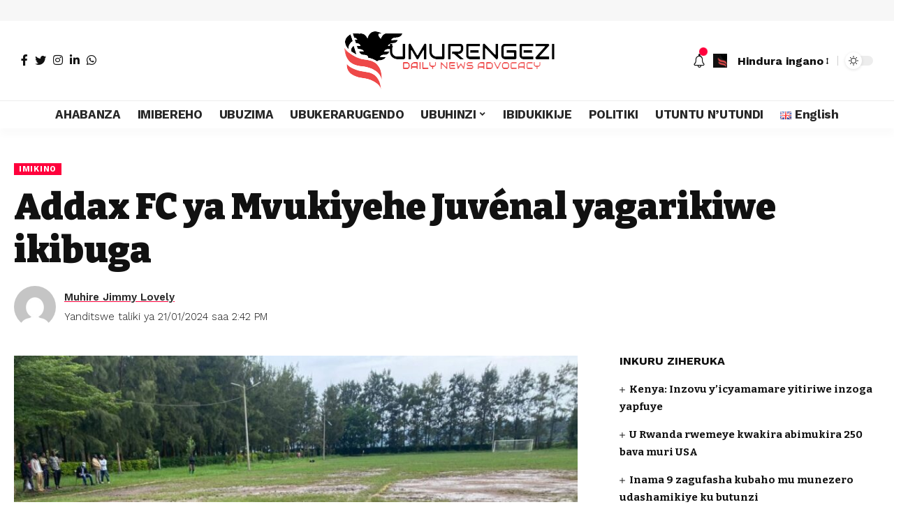

--- FILE ---
content_type: text/html; charset=UTF-8
request_url: https://umurengezi.com/addax-fc-ya-mvukiyehe-juvenal-yagarikiwe-ikibuga/
body_size: 31209
content:
<!DOCTYPE html>
<html dir="ltr" lang="kn" prefix="og: https://ogp.me/ns#">
<head>
    <meta charset="UTF-8">
    <meta http-equiv="X-UA-Compatible" content="IE=edge">
    <meta name="viewport" content="width=device-width, initial-scale=1">
    <link rel="profile" href="https://gmpg.org/xfn/11">
	<title>Addax FC ya Mvukiyehe Juvénal yagarikiwe ikibuga - UMURENGEZI</title>
	<style>img:is([sizes="auto" i], [sizes^="auto," i]) { contain-intrinsic-size: 3000px 1500px }</style>
	
		<!-- All in One SEO 4.8.8 - aioseo.com -->
	<meta name="description" content="Ishyirahamwe ry&#039;Umupira w&#039;Amaguru mu Rwanda [FERWAFA ] ryahagaritse ikibuga cya Rugende gisanzwe gikinirwaho na Addax FC iherutse kugurwa na Mvukiyehe Juvénal, ku kuba cyakwakira imikino mu gihe cy’imvura. Ibi bibaye nyuma y’uko umukino ubanza wa 1/8 cy’Igikombe cy’Amahoro, Addax FC yari kwakiramo Mukura VS kuri iki kibuga cya Rugende tariki 17 Mutarama 2024, utahabereye kubera" />
	<meta name="robots" content="max-image-preview:large" />
	<meta name="author" content="Muhire Jimmy Lovely"/>
	<link rel="preconnect" href="https://fonts.gstatic.com" crossorigin><link rel="preload" as="style" onload="this.onload=null;this.rel='stylesheet'" id="rb-preload-gfonts" href="https://fonts.googleapis.com/css?family=Work+Sans%3A400%2C500%2C600%2C700%2C800%2C900%2C100italic%2C200italic%2C300italic%2C400italic%2C500italic%2C600italic%2C700italic%2C800italic%2C900italic%2C300%7CBitter%3A700%2C600%2C900%7CRoboto%3A100%2C100italic%2C200%2C200italic%2C300%2C300italic%2C400%2C400italic%2C500%2C500italic%2C600%2C600italic%2C700%2C700italic%2C800%2C800italic%2C900%2C900italic%7CRoboto+Slab%3A100%2C100italic%2C200%2C200italic%2C300%2C300italic%2C400%2C400italic%2C500%2C500italic%2C600%2C600italic%2C700%2C700italic%2C800%2C800italic%2C900%2C900italic&amp;display=swap" crossorigin><noscript><link rel="stylesheet" href="https://fonts.googleapis.com/css?family=Work+Sans%3A400%2C500%2C600%2C700%2C800%2C900%2C100italic%2C200italic%2C300italic%2C400italic%2C500italic%2C600italic%2C700italic%2C800italic%2C900italic%2C300%7CBitter%3A700%2C600%2C900%7CRoboto%3A100%2C100italic%2C200%2C200italic%2C300%2C300italic%2C400%2C400italic%2C500%2C500italic%2C600%2C600italic%2C700%2C700italic%2C800%2C800italic%2C900%2C900italic%7CRoboto+Slab%3A100%2C100italic%2C200%2C200italic%2C300%2C300italic%2C400%2C400italic%2C500%2C500italic%2C600%2C600italic%2C700%2C700italic%2C800%2C800italic%2C900%2C900italic&amp;display=swap"></noscript><link rel="canonical" href="https://umurengezi.com/addax-fc-ya-mvukiyehe-juvenal-yagarikiwe-ikibuga/" />
	<meta name="generator" content="All in One SEO (AIOSEO) 4.8.8" />
		<meta property="og:locale" content="en_US" />
		<meta property="og:site_name" content="UMURENGEZI - Daily News Advocacy" />
		<meta property="og:type" content="article" />
		<meta property="og:title" content="Addax FC ya Mvukiyehe Juvénal yagarikiwe ikibuga - UMURENGEZI" />
		<meta property="og:description" content="Ishyirahamwe ry&#039;Umupira w&#039;Amaguru mu Rwanda [FERWAFA ] ryahagaritse ikibuga cya Rugende gisanzwe gikinirwaho na Addax FC iherutse kugurwa na Mvukiyehe Juvénal, ku kuba cyakwakira imikino mu gihe cy’imvura. Ibi bibaye nyuma y’uko umukino ubanza wa 1/8 cy’Igikombe cy’Amahoro, Addax FC yari kwakiramo Mukura VS kuri iki kibuga cya Rugende tariki 17 Mutarama 2024, utahabereye kubera" />
		<meta property="og:url" content="https://umurengezi.com/addax-fc-ya-mvukiyehe-juvenal-yagarikiwe-ikibuga/" />
		<meta property="article:published_time" content="2024-01-21T12:42:14+00:00" />
		<meta property="article:modified_time" content="2024-01-21T12:42:08+00:00" />
		<meta name="twitter:card" content="summary" />
		<meta name="twitter:title" content="Addax FC ya Mvukiyehe Juvénal yagarikiwe ikibuga - UMURENGEZI" />
		<meta name="twitter:description" content="Ishyirahamwe ry&#039;Umupira w&#039;Amaguru mu Rwanda [FERWAFA ] ryahagaritse ikibuga cya Rugende gisanzwe gikinirwaho na Addax FC iherutse kugurwa na Mvukiyehe Juvénal, ku kuba cyakwakira imikino mu gihe cy’imvura. Ibi bibaye nyuma y’uko umukino ubanza wa 1/8 cy’Igikombe cy’Amahoro, Addax FC yari kwakiramo Mukura VS kuri iki kibuga cya Rugende tariki 17 Mutarama 2024, utahabereye kubera" />
		<script type="application/ld+json" class="aioseo-schema">
			{"@context":"https:\/\/schema.org","@graph":[{"@type":"BlogPosting","@id":"https:\/\/umurengezi.com\/addax-fc-ya-mvukiyehe-juvenal-yagarikiwe-ikibuga\/#blogposting","name":"Addax FC ya Mvukiyehe Juv\u00e9nal yagarikiwe ikibuga - UMURENGEZI","headline":"Addax FC ya Mvukiyehe Juv\u00e9nal yagarikiwe ikibuga","author":{"@id":"https:\/\/umurengezi.com\/author\/jimmy\/#author"},"publisher":{"@id":"https:\/\/umurengezi.com\/#organization"},"image":{"@type":"ImageObject","url":"https:\/\/umurengezi.com\/wp-content\/uploads\/2024\/01\/6fad8bf5-ae24-4e4a-bc9a-867c2237b3a1-23fbd.jpg","width":1000,"height":750},"datePublished":"2024-01-21T14:42:14+02:00","dateModified":"2024-01-21T14:42:08+02:00","inLanguage":"kn","mainEntityOfPage":{"@id":"https:\/\/umurengezi.com\/addax-fc-ya-mvukiyehe-juvenal-yagarikiwe-ikibuga\/#webpage"},"isPartOf":{"@id":"https:\/\/umurengezi.com\/addax-fc-ya-mvukiyehe-juvenal-yagarikiwe-ikibuga\/#webpage"},"articleSection":"Imikino, KINY"},{"@type":"BreadcrumbList","@id":"https:\/\/umurengezi.com\/addax-fc-ya-mvukiyehe-juvenal-yagarikiwe-ikibuga\/#breadcrumblist","itemListElement":[{"@type":"ListItem","@id":"https:\/\/umurengezi.com#listItem","position":1,"name":"Home","item":"https:\/\/umurengezi.com","nextItem":{"@type":"ListItem","@id":"https:\/\/umurengezi.com\/category\/imikino\/#listItem","name":"Imikino"}},{"@type":"ListItem","@id":"https:\/\/umurengezi.com\/category\/imikino\/#listItem","position":2,"name":"Imikino","item":"https:\/\/umurengezi.com\/category\/imikino\/","nextItem":{"@type":"ListItem","@id":"https:\/\/umurengezi.com\/addax-fc-ya-mvukiyehe-juvenal-yagarikiwe-ikibuga\/#listItem","name":"Addax FC ya Mvukiyehe Juv\u00e9nal yagarikiwe ikibuga"},"previousItem":{"@type":"ListItem","@id":"https:\/\/umurengezi.com#listItem","name":"Home"}},{"@type":"ListItem","@id":"https:\/\/umurengezi.com\/addax-fc-ya-mvukiyehe-juvenal-yagarikiwe-ikibuga\/#listItem","position":3,"name":"Addax FC ya Mvukiyehe Juv\u00e9nal yagarikiwe ikibuga","previousItem":{"@type":"ListItem","@id":"https:\/\/umurengezi.com\/category\/imikino\/#listItem","name":"Imikino"}}]},{"@type":"Organization","@id":"https:\/\/umurengezi.com\/#organization","name":"UMURENGEZI","description":"Daily News Advocacy","url":"https:\/\/umurengezi.com\/"},{"@type":"Person","@id":"https:\/\/umurengezi.com\/author\/jimmy\/#author","url":"https:\/\/umurengezi.com\/author\/jimmy\/","name":"Muhire Jimmy Lovely","image":{"@type":"ImageObject","@id":"https:\/\/umurengezi.com\/addax-fc-ya-mvukiyehe-juvenal-yagarikiwe-ikibuga\/#authorImage","url":"https:\/\/secure.gravatar.com\/avatar\/7c5a83a2d00a98a28d03cbc9c2a00118e10d430c405e5cbd6907d1f9afae492c?s=96&d=mm&r=g","width":96,"height":96,"caption":"Muhire Jimmy Lovely"}},{"@type":"WebPage","@id":"https:\/\/umurengezi.com\/addax-fc-ya-mvukiyehe-juvenal-yagarikiwe-ikibuga\/#webpage","url":"https:\/\/umurengezi.com\/addax-fc-ya-mvukiyehe-juvenal-yagarikiwe-ikibuga\/","name":"Addax FC ya Mvukiyehe Juv\u00e9nal yagarikiwe ikibuga - UMURENGEZI","description":"Ishyirahamwe ry'Umupira w'Amaguru mu Rwanda [FERWAFA ] ryahagaritse ikibuga cya Rugende gisanzwe gikinirwaho na Addax FC iherutse kugurwa na Mvukiyehe Juv\u00e9nal, ku kuba cyakwakira imikino mu gihe cy\u2019imvura. Ibi bibaye nyuma y\u2019uko umukino ubanza wa 1\/8 cy\u2019Igikombe cy\u2019Amahoro, Addax FC yari kwakiramo Mukura VS kuri iki kibuga cya Rugende tariki 17 Mutarama 2024, utahabereye kubera","inLanguage":"kn","isPartOf":{"@id":"https:\/\/umurengezi.com\/#website"},"breadcrumb":{"@id":"https:\/\/umurengezi.com\/addax-fc-ya-mvukiyehe-juvenal-yagarikiwe-ikibuga\/#breadcrumblist"},"author":{"@id":"https:\/\/umurengezi.com\/author\/jimmy\/#author"},"creator":{"@id":"https:\/\/umurengezi.com\/author\/jimmy\/#author"},"image":{"@type":"ImageObject","url":"https:\/\/umurengezi.com\/wp-content\/uploads\/2024\/01\/6fad8bf5-ae24-4e4a-bc9a-867c2237b3a1-23fbd.jpg","@id":"https:\/\/umurengezi.com\/addax-fc-ya-mvukiyehe-juvenal-yagarikiwe-ikibuga\/#mainImage","width":1000,"height":750},"primaryImageOfPage":{"@id":"https:\/\/umurengezi.com\/addax-fc-ya-mvukiyehe-juvenal-yagarikiwe-ikibuga\/#mainImage"},"datePublished":"2024-01-21T14:42:14+02:00","dateModified":"2024-01-21T14:42:08+02:00"},{"@type":"WebSite","@id":"https:\/\/umurengezi.com\/#website","url":"https:\/\/umurengezi.com\/","name":"UMURENGEZI","description":"Daily News Advocacy","inLanguage":"kn","publisher":{"@id":"https:\/\/umurengezi.com\/#organization"}}]}
		</script>
		<!-- All in One SEO -->

<link rel='dns-prefetch' href='//www.googletagmanager.com' />
<link rel='dns-prefetch' href='//pagead2.googlesyndication.com' />
<link rel="alternate" type="application/rss+xml" title="UMURENGEZI &raquo; Feed" href="https://umurengezi.com/feed/" />
<link rel="alternate" type="application/rss+xml" title="UMURENGEZI &raquo; Comments Feed" href="https://umurengezi.com/comments/feed/" />
<link rel="alternate" type="application/rss+xml" title="UMURENGEZI &raquo; Addax FC ya Mvukiyehe Juvénal yagarikiwe ikibuga Comments Feed" href="https://umurengezi.com/addax-fc-ya-mvukiyehe-juvenal-yagarikiwe-ikibuga/feed/" />
<script type="application/ld+json">{"@context":"https://schema.org","@type":"Organization","legalName":"UMURENGEZI","url":"https://umurengezi.com/","sameAs":["https://www.facebook.com/umurengezinews/","https://mobile.twitter.com/umurengezinews","https://www.instagram.com/umurengezinews/?hl=en","https://rw.linkedin.com/in/umurengezi-news-4401b51b2","https://wa.link/rgzmjv"]}</script>
		<!-- This site uses the Google Analytics by MonsterInsights plugin v9.9.0 - Using Analytics tracking - https://www.monsterinsights.com/ -->
							<script src="//www.googletagmanager.com/gtag/js?id=G-1VQETMYW9G"  data-cfasync="false" data-wpfc-render="false" async></script>
			<script data-cfasync="false" data-wpfc-render="false">
				var mi_version = '9.9.0';
				var mi_track_user = true;
				var mi_no_track_reason = '';
								var MonsterInsightsDefaultLocations = {"page_location":"https:\/\/umurengezi.com\/addax-fc-ya-mvukiyehe-juvenal-yagarikiwe-ikibuga\/"};
								if ( typeof MonsterInsightsPrivacyGuardFilter === 'function' ) {
					var MonsterInsightsLocations = (typeof MonsterInsightsExcludeQuery === 'object') ? MonsterInsightsPrivacyGuardFilter( MonsterInsightsExcludeQuery ) : MonsterInsightsPrivacyGuardFilter( MonsterInsightsDefaultLocations );
				} else {
					var MonsterInsightsLocations = (typeof MonsterInsightsExcludeQuery === 'object') ? MonsterInsightsExcludeQuery : MonsterInsightsDefaultLocations;
				}

								var disableStrs = [
										'ga-disable-G-1VQETMYW9G',
									];

				/* Function to detect opted out users */
				function __gtagTrackerIsOptedOut() {
					for (var index = 0; index < disableStrs.length; index++) {
						if (document.cookie.indexOf(disableStrs[index] + '=true') > -1) {
							return true;
						}
					}

					return false;
				}

				/* Disable tracking if the opt-out cookie exists. */
				if (__gtagTrackerIsOptedOut()) {
					for (var index = 0; index < disableStrs.length; index++) {
						window[disableStrs[index]] = true;
					}
				}

				/* Opt-out function */
				function __gtagTrackerOptout() {
					for (var index = 0; index < disableStrs.length; index++) {
						document.cookie = disableStrs[index] + '=true; expires=Thu, 31 Dec 2099 23:59:59 UTC; path=/';
						window[disableStrs[index]] = true;
					}
				}

				if ('undefined' === typeof gaOptout) {
					function gaOptout() {
						__gtagTrackerOptout();
					}
				}
								window.dataLayer = window.dataLayer || [];

				window.MonsterInsightsDualTracker = {
					helpers: {},
					trackers: {},
				};
				if (mi_track_user) {
					function __gtagDataLayer() {
						dataLayer.push(arguments);
					}

					function __gtagTracker(type, name, parameters) {
						if (!parameters) {
							parameters = {};
						}

						if (parameters.send_to) {
							__gtagDataLayer.apply(null, arguments);
							return;
						}

						if (type === 'event') {
														parameters.send_to = monsterinsights_frontend.v4_id;
							var hookName = name;
							if (typeof parameters['event_category'] !== 'undefined') {
								hookName = parameters['event_category'] + ':' + name;
							}

							if (typeof MonsterInsightsDualTracker.trackers[hookName] !== 'undefined') {
								MonsterInsightsDualTracker.trackers[hookName](parameters);
							} else {
								__gtagDataLayer('event', name, parameters);
							}
							
						} else {
							__gtagDataLayer.apply(null, arguments);
						}
					}

					__gtagTracker('js', new Date());
					__gtagTracker('set', {
						'developer_id.dZGIzZG': true,
											});
					if ( MonsterInsightsLocations.page_location ) {
						__gtagTracker('set', MonsterInsightsLocations);
					}
										__gtagTracker('config', 'G-1VQETMYW9G', {"forceSSL":"true","link_attribution":"true"} );
										window.gtag = __gtagTracker;										(function () {
						/* https://developers.google.com/analytics/devguides/collection/analyticsjs/ */
						/* ga and __gaTracker compatibility shim. */
						var noopfn = function () {
							return null;
						};
						var newtracker = function () {
							return new Tracker();
						};
						var Tracker = function () {
							return null;
						};
						var p = Tracker.prototype;
						p.get = noopfn;
						p.set = noopfn;
						p.send = function () {
							var args = Array.prototype.slice.call(arguments);
							args.unshift('send');
							__gaTracker.apply(null, args);
						};
						var __gaTracker = function () {
							var len = arguments.length;
							if (len === 0) {
								return;
							}
							var f = arguments[len - 1];
							if (typeof f !== 'object' || f === null || typeof f.hitCallback !== 'function') {
								if ('send' === arguments[0]) {
									var hitConverted, hitObject = false, action;
									if ('event' === arguments[1]) {
										if ('undefined' !== typeof arguments[3]) {
											hitObject = {
												'eventAction': arguments[3],
												'eventCategory': arguments[2],
												'eventLabel': arguments[4],
												'value': arguments[5] ? arguments[5] : 1,
											}
										}
									}
									if ('pageview' === arguments[1]) {
										if ('undefined' !== typeof arguments[2]) {
											hitObject = {
												'eventAction': 'page_view',
												'page_path': arguments[2],
											}
										}
									}
									if (typeof arguments[2] === 'object') {
										hitObject = arguments[2];
									}
									if (typeof arguments[5] === 'object') {
										Object.assign(hitObject, arguments[5]);
									}
									if ('undefined' !== typeof arguments[1].hitType) {
										hitObject = arguments[1];
										if ('pageview' === hitObject.hitType) {
											hitObject.eventAction = 'page_view';
										}
									}
									if (hitObject) {
										action = 'timing' === arguments[1].hitType ? 'timing_complete' : hitObject.eventAction;
										hitConverted = mapArgs(hitObject);
										__gtagTracker('event', action, hitConverted);
									}
								}
								return;
							}

							function mapArgs(args) {
								var arg, hit = {};
								var gaMap = {
									'eventCategory': 'event_category',
									'eventAction': 'event_action',
									'eventLabel': 'event_label',
									'eventValue': 'event_value',
									'nonInteraction': 'non_interaction',
									'timingCategory': 'event_category',
									'timingVar': 'name',
									'timingValue': 'value',
									'timingLabel': 'event_label',
									'page': 'page_path',
									'location': 'page_location',
									'title': 'page_title',
									'referrer' : 'page_referrer',
								};
								for (arg in args) {
																		if (!(!args.hasOwnProperty(arg) || !gaMap.hasOwnProperty(arg))) {
										hit[gaMap[arg]] = args[arg];
									} else {
										hit[arg] = args[arg];
									}
								}
								return hit;
							}

							try {
								f.hitCallback();
							} catch (ex) {
							}
						};
						__gaTracker.create = newtracker;
						__gaTracker.getByName = newtracker;
						__gaTracker.getAll = function () {
							return [];
						};
						__gaTracker.remove = noopfn;
						__gaTracker.loaded = true;
						window['__gaTracker'] = __gaTracker;
					})();
									} else {
										console.log("");
					(function () {
						function __gtagTracker() {
							return null;
						}

						window['__gtagTracker'] = __gtagTracker;
						window['gtag'] = __gtagTracker;
					})();
									}
			</script>
			
							<!-- / Google Analytics by MonsterInsights -->
		<script>
window._wpemojiSettings = {"baseUrl":"https:\/\/s.w.org\/images\/core\/emoji\/16.0.1\/72x72\/","ext":".png","svgUrl":"https:\/\/s.w.org\/images\/core\/emoji\/16.0.1\/svg\/","svgExt":".svg","source":{"concatemoji":"https:\/\/umurengezi.com\/wp-includes\/js\/wp-emoji-release.min.js?ver=6.8.3"}};
/*! This file is auto-generated */
!function(s,n){var o,i,e;function c(e){try{var t={supportTests:e,timestamp:(new Date).valueOf()};sessionStorage.setItem(o,JSON.stringify(t))}catch(e){}}function p(e,t,n){e.clearRect(0,0,e.canvas.width,e.canvas.height),e.fillText(t,0,0);var t=new Uint32Array(e.getImageData(0,0,e.canvas.width,e.canvas.height).data),a=(e.clearRect(0,0,e.canvas.width,e.canvas.height),e.fillText(n,0,0),new Uint32Array(e.getImageData(0,0,e.canvas.width,e.canvas.height).data));return t.every(function(e,t){return e===a[t]})}function u(e,t){e.clearRect(0,0,e.canvas.width,e.canvas.height),e.fillText(t,0,0);for(var n=e.getImageData(16,16,1,1),a=0;a<n.data.length;a++)if(0!==n.data[a])return!1;return!0}function f(e,t,n,a){switch(t){case"flag":return n(e,"\ud83c\udff3\ufe0f\u200d\u26a7\ufe0f","\ud83c\udff3\ufe0f\u200b\u26a7\ufe0f")?!1:!n(e,"\ud83c\udde8\ud83c\uddf6","\ud83c\udde8\u200b\ud83c\uddf6")&&!n(e,"\ud83c\udff4\udb40\udc67\udb40\udc62\udb40\udc65\udb40\udc6e\udb40\udc67\udb40\udc7f","\ud83c\udff4\u200b\udb40\udc67\u200b\udb40\udc62\u200b\udb40\udc65\u200b\udb40\udc6e\u200b\udb40\udc67\u200b\udb40\udc7f");case"emoji":return!a(e,"\ud83e\udedf")}return!1}function g(e,t,n,a){var r="undefined"!=typeof WorkerGlobalScope&&self instanceof WorkerGlobalScope?new OffscreenCanvas(300,150):s.createElement("canvas"),o=r.getContext("2d",{willReadFrequently:!0}),i=(o.textBaseline="top",o.font="600 32px Arial",{});return e.forEach(function(e){i[e]=t(o,e,n,a)}),i}function t(e){var t=s.createElement("script");t.src=e,t.defer=!0,s.head.appendChild(t)}"undefined"!=typeof Promise&&(o="wpEmojiSettingsSupports",i=["flag","emoji"],n.supports={everything:!0,everythingExceptFlag:!0},e=new Promise(function(e){s.addEventListener("DOMContentLoaded",e,{once:!0})}),new Promise(function(t){var n=function(){try{var e=JSON.parse(sessionStorage.getItem(o));if("object"==typeof e&&"number"==typeof e.timestamp&&(new Date).valueOf()<e.timestamp+604800&&"object"==typeof e.supportTests)return e.supportTests}catch(e){}return null}();if(!n){if("undefined"!=typeof Worker&&"undefined"!=typeof OffscreenCanvas&&"undefined"!=typeof URL&&URL.createObjectURL&&"undefined"!=typeof Blob)try{var e="postMessage("+g.toString()+"("+[JSON.stringify(i),f.toString(),p.toString(),u.toString()].join(",")+"));",a=new Blob([e],{type:"text/javascript"}),r=new Worker(URL.createObjectURL(a),{name:"wpTestEmojiSupports"});return void(r.onmessage=function(e){c(n=e.data),r.terminate(),t(n)})}catch(e){}c(n=g(i,f,p,u))}t(n)}).then(function(e){for(var t in e)n.supports[t]=e[t],n.supports.everything=n.supports.everything&&n.supports[t],"flag"!==t&&(n.supports.everythingExceptFlag=n.supports.everythingExceptFlag&&n.supports[t]);n.supports.everythingExceptFlag=n.supports.everythingExceptFlag&&!n.supports.flag,n.DOMReady=!1,n.readyCallback=function(){n.DOMReady=!0}}).then(function(){return e}).then(function(){var e;n.supports.everything||(n.readyCallback(),(e=n.source||{}).concatemoji?t(e.concatemoji):e.wpemoji&&e.twemoji&&(t(e.twemoji),t(e.wpemoji)))}))}((window,document),window._wpemojiSettings);
</script>

<style id='wp-emoji-styles-inline-css'>

	img.wp-smiley, img.emoji {
		display: inline !important;
		border: none !important;
		box-shadow: none !important;
		height: 1em !important;
		width: 1em !important;
		margin: 0 0.07em !important;
		vertical-align: -0.1em !important;
		background: none !important;
		padding: 0 !important;
	}
</style>
<link rel='stylesheet' id='wp-block-library-css' href='https://umurengezi.com/wp-includes/css/dist/block-library/style.min.css?ver=6.8.3' media='all' />
<style id='classic-theme-styles-inline-css'>
/*! This file is auto-generated */
.wp-block-button__link{color:#fff;background-color:#32373c;border-radius:9999px;box-shadow:none;text-decoration:none;padding:calc(.667em + 2px) calc(1.333em + 2px);font-size:1.125em}.wp-block-file__button{background:#32373c;color:#fff;text-decoration:none}
</style>
<style id='global-styles-inline-css'>
:root{--wp--preset--aspect-ratio--square: 1;--wp--preset--aspect-ratio--4-3: 4/3;--wp--preset--aspect-ratio--3-4: 3/4;--wp--preset--aspect-ratio--3-2: 3/2;--wp--preset--aspect-ratio--2-3: 2/3;--wp--preset--aspect-ratio--16-9: 16/9;--wp--preset--aspect-ratio--9-16: 9/16;--wp--preset--color--black: #000000;--wp--preset--color--cyan-bluish-gray: #abb8c3;--wp--preset--color--white: #ffffff;--wp--preset--color--pale-pink: #f78da7;--wp--preset--color--vivid-red: #cf2e2e;--wp--preset--color--luminous-vivid-orange: #ff6900;--wp--preset--color--luminous-vivid-amber: #fcb900;--wp--preset--color--light-green-cyan: #7bdcb5;--wp--preset--color--vivid-green-cyan: #00d084;--wp--preset--color--pale-cyan-blue: #8ed1fc;--wp--preset--color--vivid-cyan-blue: #0693e3;--wp--preset--color--vivid-purple: #9b51e0;--wp--preset--gradient--vivid-cyan-blue-to-vivid-purple: linear-gradient(135deg,rgba(6,147,227,1) 0%,rgb(155,81,224) 100%);--wp--preset--gradient--light-green-cyan-to-vivid-green-cyan: linear-gradient(135deg,rgb(122,220,180) 0%,rgb(0,208,130) 100%);--wp--preset--gradient--luminous-vivid-amber-to-luminous-vivid-orange: linear-gradient(135deg,rgba(252,185,0,1) 0%,rgba(255,105,0,1) 100%);--wp--preset--gradient--luminous-vivid-orange-to-vivid-red: linear-gradient(135deg,rgba(255,105,0,1) 0%,rgb(207,46,46) 100%);--wp--preset--gradient--very-light-gray-to-cyan-bluish-gray: linear-gradient(135deg,rgb(238,238,238) 0%,rgb(169,184,195) 100%);--wp--preset--gradient--cool-to-warm-spectrum: linear-gradient(135deg,rgb(74,234,220) 0%,rgb(151,120,209) 20%,rgb(207,42,186) 40%,rgb(238,44,130) 60%,rgb(251,105,98) 80%,rgb(254,248,76) 100%);--wp--preset--gradient--blush-light-purple: linear-gradient(135deg,rgb(255,206,236) 0%,rgb(152,150,240) 100%);--wp--preset--gradient--blush-bordeaux: linear-gradient(135deg,rgb(254,205,165) 0%,rgb(254,45,45) 50%,rgb(107,0,62) 100%);--wp--preset--gradient--luminous-dusk: linear-gradient(135deg,rgb(255,203,112) 0%,rgb(199,81,192) 50%,rgb(65,88,208) 100%);--wp--preset--gradient--pale-ocean: linear-gradient(135deg,rgb(255,245,203) 0%,rgb(182,227,212) 50%,rgb(51,167,181) 100%);--wp--preset--gradient--electric-grass: linear-gradient(135deg,rgb(202,248,128) 0%,rgb(113,206,126) 100%);--wp--preset--gradient--midnight: linear-gradient(135deg,rgb(2,3,129) 0%,rgb(40,116,252) 100%);--wp--preset--font-size--small: 13px;--wp--preset--font-size--medium: 20px;--wp--preset--font-size--large: 36px;--wp--preset--font-size--x-large: 42px;--wp--preset--spacing--20: 0.44rem;--wp--preset--spacing--30: 0.67rem;--wp--preset--spacing--40: 1rem;--wp--preset--spacing--50: 1.5rem;--wp--preset--spacing--60: 2.25rem;--wp--preset--spacing--70: 3.38rem;--wp--preset--spacing--80: 5.06rem;--wp--preset--shadow--natural: 6px 6px 9px rgba(0, 0, 0, 0.2);--wp--preset--shadow--deep: 12px 12px 50px rgba(0, 0, 0, 0.4);--wp--preset--shadow--sharp: 6px 6px 0px rgba(0, 0, 0, 0.2);--wp--preset--shadow--outlined: 6px 6px 0px -3px rgba(255, 255, 255, 1), 6px 6px rgba(0, 0, 0, 1);--wp--preset--shadow--crisp: 6px 6px 0px rgba(0, 0, 0, 1);}:where(.is-layout-flex){gap: 0.5em;}:where(.is-layout-grid){gap: 0.5em;}body .is-layout-flex{display: flex;}.is-layout-flex{flex-wrap: wrap;align-items: center;}.is-layout-flex > :is(*, div){margin: 0;}body .is-layout-grid{display: grid;}.is-layout-grid > :is(*, div){margin: 0;}:where(.wp-block-columns.is-layout-flex){gap: 2em;}:where(.wp-block-columns.is-layout-grid){gap: 2em;}:where(.wp-block-post-template.is-layout-flex){gap: 1.25em;}:where(.wp-block-post-template.is-layout-grid){gap: 1.25em;}.has-black-color{color: var(--wp--preset--color--black) !important;}.has-cyan-bluish-gray-color{color: var(--wp--preset--color--cyan-bluish-gray) !important;}.has-white-color{color: var(--wp--preset--color--white) !important;}.has-pale-pink-color{color: var(--wp--preset--color--pale-pink) !important;}.has-vivid-red-color{color: var(--wp--preset--color--vivid-red) !important;}.has-luminous-vivid-orange-color{color: var(--wp--preset--color--luminous-vivid-orange) !important;}.has-luminous-vivid-amber-color{color: var(--wp--preset--color--luminous-vivid-amber) !important;}.has-light-green-cyan-color{color: var(--wp--preset--color--light-green-cyan) !important;}.has-vivid-green-cyan-color{color: var(--wp--preset--color--vivid-green-cyan) !important;}.has-pale-cyan-blue-color{color: var(--wp--preset--color--pale-cyan-blue) !important;}.has-vivid-cyan-blue-color{color: var(--wp--preset--color--vivid-cyan-blue) !important;}.has-vivid-purple-color{color: var(--wp--preset--color--vivid-purple) !important;}.has-black-background-color{background-color: var(--wp--preset--color--black) !important;}.has-cyan-bluish-gray-background-color{background-color: var(--wp--preset--color--cyan-bluish-gray) !important;}.has-white-background-color{background-color: var(--wp--preset--color--white) !important;}.has-pale-pink-background-color{background-color: var(--wp--preset--color--pale-pink) !important;}.has-vivid-red-background-color{background-color: var(--wp--preset--color--vivid-red) !important;}.has-luminous-vivid-orange-background-color{background-color: var(--wp--preset--color--luminous-vivid-orange) !important;}.has-luminous-vivid-amber-background-color{background-color: var(--wp--preset--color--luminous-vivid-amber) !important;}.has-light-green-cyan-background-color{background-color: var(--wp--preset--color--light-green-cyan) !important;}.has-vivid-green-cyan-background-color{background-color: var(--wp--preset--color--vivid-green-cyan) !important;}.has-pale-cyan-blue-background-color{background-color: var(--wp--preset--color--pale-cyan-blue) !important;}.has-vivid-cyan-blue-background-color{background-color: var(--wp--preset--color--vivid-cyan-blue) !important;}.has-vivid-purple-background-color{background-color: var(--wp--preset--color--vivid-purple) !important;}.has-black-border-color{border-color: var(--wp--preset--color--black) !important;}.has-cyan-bluish-gray-border-color{border-color: var(--wp--preset--color--cyan-bluish-gray) !important;}.has-white-border-color{border-color: var(--wp--preset--color--white) !important;}.has-pale-pink-border-color{border-color: var(--wp--preset--color--pale-pink) !important;}.has-vivid-red-border-color{border-color: var(--wp--preset--color--vivid-red) !important;}.has-luminous-vivid-orange-border-color{border-color: var(--wp--preset--color--luminous-vivid-orange) !important;}.has-luminous-vivid-amber-border-color{border-color: var(--wp--preset--color--luminous-vivid-amber) !important;}.has-light-green-cyan-border-color{border-color: var(--wp--preset--color--light-green-cyan) !important;}.has-vivid-green-cyan-border-color{border-color: var(--wp--preset--color--vivid-green-cyan) !important;}.has-pale-cyan-blue-border-color{border-color: var(--wp--preset--color--pale-cyan-blue) !important;}.has-vivid-cyan-blue-border-color{border-color: var(--wp--preset--color--vivid-cyan-blue) !important;}.has-vivid-purple-border-color{border-color: var(--wp--preset--color--vivid-purple) !important;}.has-vivid-cyan-blue-to-vivid-purple-gradient-background{background: var(--wp--preset--gradient--vivid-cyan-blue-to-vivid-purple) !important;}.has-light-green-cyan-to-vivid-green-cyan-gradient-background{background: var(--wp--preset--gradient--light-green-cyan-to-vivid-green-cyan) !important;}.has-luminous-vivid-amber-to-luminous-vivid-orange-gradient-background{background: var(--wp--preset--gradient--luminous-vivid-amber-to-luminous-vivid-orange) !important;}.has-luminous-vivid-orange-to-vivid-red-gradient-background{background: var(--wp--preset--gradient--luminous-vivid-orange-to-vivid-red) !important;}.has-very-light-gray-to-cyan-bluish-gray-gradient-background{background: var(--wp--preset--gradient--very-light-gray-to-cyan-bluish-gray) !important;}.has-cool-to-warm-spectrum-gradient-background{background: var(--wp--preset--gradient--cool-to-warm-spectrum) !important;}.has-blush-light-purple-gradient-background{background: var(--wp--preset--gradient--blush-light-purple) !important;}.has-blush-bordeaux-gradient-background{background: var(--wp--preset--gradient--blush-bordeaux) !important;}.has-luminous-dusk-gradient-background{background: var(--wp--preset--gradient--luminous-dusk) !important;}.has-pale-ocean-gradient-background{background: var(--wp--preset--gradient--pale-ocean) !important;}.has-electric-grass-gradient-background{background: var(--wp--preset--gradient--electric-grass) !important;}.has-midnight-gradient-background{background: var(--wp--preset--gradient--midnight) !important;}.has-small-font-size{font-size: var(--wp--preset--font-size--small) !important;}.has-medium-font-size{font-size: var(--wp--preset--font-size--medium) !important;}.has-large-font-size{font-size: var(--wp--preset--font-size--large) !important;}.has-x-large-font-size{font-size: var(--wp--preset--font-size--x-large) !important;}
:where(.wp-block-post-template.is-layout-flex){gap: 1.25em;}:where(.wp-block-post-template.is-layout-grid){gap: 1.25em;}
:where(.wp-block-columns.is-layout-flex){gap: 2em;}:where(.wp-block-columns.is-layout-grid){gap: 2em;}
:root :where(.wp-block-pullquote){font-size: 1.5em;line-height: 1.6;}
</style>
<link rel='stylesheet' id='contact-form-7-css' href='https://umurengezi.com/wp-content/plugins/contact-form-7/includes/css/styles.css?ver=6.1.2' media='all' />
<link rel='stylesheet' id='swpm.common-css' href='https://umurengezi.com/wp-content/plugins/simple-membership/css/swpm.common.css?ver=4.6.8' media='all' />
<link rel='stylesheet' id='elementor-icons-css' href='https://umurengezi.com/wp-content/plugins/elementor/assets/lib/eicons/css/elementor-icons.min.css?ver=5.30.0' media='all' />
<link rel='stylesheet' id='elementor-frontend-css' href='https://umurengezi.com/wp-content/plugins/elementor/assets/css/frontend.min.css?ver=3.22.3' media='all' />
<link rel='stylesheet' id='swiper-css' href='https://umurengezi.com/wp-content/plugins/elementor/assets/lib/swiper/v8/css/swiper.min.css?ver=8.4.5' media='all' />
<link rel='stylesheet' id='elementor-post-1177-css' href='https://umurengezi.com/wp-content/uploads/elementor/css/post-1177.css?ver=1719576112' media='all' />
<link rel='stylesheet' id='elementor-pro-css' href='https://umurengezi.com/wp-content/plugins/elementor-pro/assets/css/frontend.min.css?ver=3.7.2' media='all' />
<link rel='stylesheet' id='elementor-global-css' href='https://umurengezi.com/wp-content/uploads/elementor/css/global.css?ver=1719576113' media='all' />

<link rel='stylesheet' id='foxiz-main-css' href='https://umurengezi.com/wp-content/themes/foxiz/assets/css/main.css?ver=1.4.6' media='all' />
<link rel='stylesheet' id='foxiz-print-css' href='https://umurengezi.com/wp-content/themes/foxiz/assets/css/print.css?ver=1.4.6' media='all' />
<link rel='stylesheet' id='foxiz-style-css' href='https://umurengezi.com/wp-content/themes/foxiz/style.css?ver=1.4.6' media='all' />
<style id='foxiz-style-inline-css'>
:root {--body-family:Work Sans;--body-fweight:400;--body-fcolor:#111111;--body-fsize:16px;--h1-family:Bitter;--h1-fweight:700;--h1-fsize:38px;--h2-family:Bitter;--h2-fweight:700;--h2-fsize:32px;--h3-family:Bitter;--h3-fweight:700;--h3-fsize:21px;--h4-family:Bitter;--h4-fweight:700;--h4-fsize:16px;--h5-family:Bitter;--h5-fweight:700;--h5-fsize:15px;--h6-family:Bitter;--h6-fweight:600;--h6-fsize:14px;--cat-family:Work Sans;--cat-fweight:700;--cat-transform:uppercase;--cat-fsize:10px;--meta-family:Work Sans;--meta-fweight:300;--meta-b-family:Work Sans;--meta-b-fweight:600;--input-family:Work Sans;--input-fweight:400;--btn-family:Work Sans;--btn-fweight:700;--menu-family:Work Sans;--menu-fweight:700;--submenu-family:Work Sans;--submenu-fweight:700;--dwidgets-family:Work Sans;--dwidgets-fweight:700;--dwidgets-fsize:14px;--headline-family:Bitter;--headline-fweight:900;--headline-fsize:52px;--tagline-family:Work Sans;--tagline-fweight:600;--tagline-fsize:20px;--heading-family:Work Sans;--heading-fweight:700;--subheading-family:Work Sans;--subheading-fweight:900;--quote-family:Work Sans;--quote-fweight:700;--excerpt-fsize : 13px;--headline-s-fsize : 42px;--tagline-s-fsize : 14px;}@media (max-width: 1024px) {body {--body-fsize : 16px;--h1-fsize : 32px;--h2-fsize : 28px;--h3-fsize : 20px;--h4-fsize : 15px;--h5-fsize : 15px;--h6-fsize : 14px;--excerpt-fsize : 12px;--headline-fsize : 34px;--headline-s-fsize : 34px;--tagline-fsize : 18px;--tagline-s-fsize : 18px;}}@media (max-width: 767px) {body {--body-fsize : 15px;--h1-fsize : 28px;--h2-fsize : 24px;--h3-fsize : 18px;--h4-fsize : 15px;--h5-fsize : 15px;--h6-fsize : 14px;--excerpt-fsize : 12px;--headline-fsize : 26px;--headline-s-fsize : 26px;--tagline-fsize : 15px;--tagline-s-fsize : 15px;}}:root {--g-color :#ff003c;--g-color-90 :#ff003ce6;}[data-theme="dark"].is-hd-4 {--nav-bg: #191c20;--nav-bg-from: #191c20;--nav-bg-to: #191c20;}.is-hd-5, body.is-hd-5:not(.sticky-on) {--hd5-logo-height :100px;}[data-theme="dark"].is-hd-5, [data-theme="dark"].is-hd-5:not(.sticky-on) {--nav-bg: #191c20;--nav-bg-from: #191c20;--nav-bg-to: #191c20;}.p-category.category-id-6, .meta-category .category-6 {--cat-highlight : #06998a;--cat-highlight-90 : #06998ae6;}.category-6 .blog-content {--heading-sub-color : #06998a;}.is-cbox-6 {--cbox-bg : #06998ae6;}.p-category.category-id-3, .meta-category .category-3 {--cat-highlight : #4667ff;--cat-highlight-90 : #4667ffe6;}.category-3 .blog-content {--heading-sub-color : #4667ff;}.is-cbox-3 {--cbox-bg : #4667ffe6;}.p-category.category-id-10, .meta-category .category-10 {--cat-highlight : #ff0f4e;--cat-highlight-90 : #ff0f4ee6;}.category-10 .blog-content {--heading-sub-color : #ff0f4e;}.is-cbox-10 {--cbox-bg : #ff0f4ee6;}.p-category.category-id-13, .meta-category .category-13 {--cat-highlight : #66bb71;--cat-highlight-90 : #66bb71e6;}.category-13 .blog-content {--heading-sub-color : #66bb71;}.is-cbox-13 {--cbox-bg : #66bb71e6;}.p-category.category-id-5, .meta-category .category-5 {--cat-highlight : #46a6c3;--cat-highlight-90 : #46a6c3e6;}.category-5 .blog-content {--heading-sub-color : #46a6c3;}.is-cbox-5 {--cbox-bg : #46a6c3e6;}.p-category.category-id-7, .meta-category .category-7 {--cat-highlight : #5bc571;--cat-highlight-90 : #5bc571e6;}.category-7 .blog-content {--heading-sub-color : #5bc571;}.is-cbox-7 {--cbox-bg : #5bc571e6;}:root {--max-width-wo-sb : 860px;--round-3 :0px;--round-5 :0px;--round-7 :0px;--hyperlink-line-color :var(--g-color);--hyperlink-weight :400;}.breadcrumb-inner, .woocommerce-breadcrumb { font-family:Work Sans;font-weight:700;}.p-readmore { font-family:Work Sans;font-weight:700;}.mobile-menu > li > a  { font-family:Work Sans;font-weight:700;}.mobile-qview a { font-family:Work Sans;font-weight:700;}.search-header:before { background-repeat : no-repeat;background-size : cover;background-image : url(https://foxiz.themeruby.com/news/wp-content/uploads/2021/09/search-bg.jpg);background-attachment : scroll;background-position : center center;}[data-theme="dark"] .search-header:before { background-repeat : no-repeat;background-size : cover;background-image : url(https://foxiz.themeruby.com/news/wp-content/uploads/2021/09/search-bgd.jpg);background-attachment : scroll;background-position : center center;}.entry-title.is-p-protected a:before {content: "MEMBER ONLY"; display: inline-block;}.copyright-menu a { font-size:14px; }.amp-footer .footer-logo { height :50px; }#amp-mobile-version-switcher { display: none; }.search-icon-svg { background-image: url(http://umurengezi.com/wp-content/uploads/2022/03/UMURENGEZI-removebg-preview.png); background-size: cover; } }
</style>

<link rel="preconnect" href="https://fonts.gstatic.com/" crossorigin><script src="https://umurengezi.com/wp-includes/js/jquery/jquery.min.js?ver=3.7.1" id="jquery-core-js"></script>
<script src="https://umurengezi.com/wp-includes/js/jquery/jquery-migrate.min.js?ver=3.4.1" id="jquery-migrate-js"></script>
<script src="https://umurengezi.com/wp-content/plugins/google-analytics-for-wordpress/assets/js/frontend-gtag.min.js?ver=9.9.0" id="monsterinsights-frontend-script-js" async data-wp-strategy="async"></script>
<script data-cfasync="false" data-wpfc-render="false" id='monsterinsights-frontend-script-js-extra'>var monsterinsights_frontend = {"js_events_tracking":"true","download_extensions":"doc,pdf,ppt,zip,xls,docx,pptx,xlsx","inbound_paths":"[{\"path\":\"\\\/go\\\/\",\"label\":\"affiliate\"},{\"path\":\"\\\/recommend\\\/\",\"label\":\"affiliate\"}]","home_url":"https:\/\/umurengezi.com","hash_tracking":"false","v4_id":"G-1VQETMYW9G"};</script>

<!-- Google tag (gtag.js) snippet added by Site Kit -->
<!-- Google Analytics snippet added by Site Kit -->
<script src="https://www.googletagmanager.com/gtag/js?id=G-1VQETMYW9G" id="google_gtagjs-js" async></script>
<script id="google_gtagjs-js-after">
window.dataLayer = window.dataLayer || [];function gtag(){dataLayer.push(arguments);}
gtag("set","linker",{"domains":["umurengezi.com"]});
gtag("js", new Date());
gtag("set", "developer_id.dZTNiMT", true);
gtag("config", "G-1VQETMYW9G");
</script>
<script src="https://umurengezi.com/wp-content/themes/foxiz/assets/js/highlight-share.js?ver=1" id="highlight-share-js"></script>
<link rel="https://api.w.org/" href="https://umurengezi.com/wp-json/" /><link rel="alternate" title="JSON" type="application/json" href="https://umurengezi.com/wp-json/wp/v2/posts/8102" /><link rel="EditURI" type="application/rsd+xml" title="RSD" href="https://umurengezi.com/xmlrpc.php?rsd" />
<link rel='shortlink' href='https://umurengezi.com/?p=8102' />
<link rel="alternate" title="oEmbed (JSON)" type="application/json+oembed" href="https://umurengezi.com/wp-json/oembed/1.0/embed?url=https%3A%2F%2Fumurengezi.com%2Faddax-fc-ya-mvukiyehe-juvenal-yagarikiwe-ikibuga%2F" />
<link rel="alternate" title="oEmbed (XML)" type="text/xml+oembed" href="https://umurengezi.com/wp-json/oembed/1.0/embed?url=https%3A%2F%2Fumurengezi.com%2Faddax-fc-ya-mvukiyehe-juvenal-yagarikiwe-ikibuga%2F&#038;format=xml" />
<meta name="generator" content="Site Kit by Google 1.164.0" />
<!-- Google AdSense meta tags added by Site Kit -->
<meta name="google-adsense-platform-account" content="ca-host-pub-2644536267352236">
<meta name="google-adsense-platform-domain" content="sitekit.withgoogle.com">
<!-- End Google AdSense meta tags added by Site Kit -->
<meta name="generator" content="Elementor 3.22.3; features: e_optimized_assets_loading, additional_custom_breakpoints; settings: css_print_method-external, google_font-enabled, font_display-swap">
<script type="application/ld+json">{"@context":"https://schema.org","@type":"WebSite","@id":"https://umurengezi.com/#website","url":"https://umurengezi.com/","name":"UMURENGEZI","potentialAction":{"@type":"SearchAction","target":"https://umurengezi.com/?s={search_term_string}","query-input":"required name=search_term_string"}}</script>

<!-- Google AdSense snippet added by Site Kit -->
<script async src="https://pagead2.googlesyndication.com/pagead/js/adsbygoogle.js?client=ca-pub-5066342159674127&amp;host=ca-host-pub-2644536267352236" crossorigin="anonymous"></script>

<!-- End Google AdSense snippet added by Site Kit -->
            <meta property="og:title" content="Addax FC ya Mvukiyehe Juvénal yagarikiwe ikibuga"/>
			                <meta property="og:type" content="article"/>
			            <meta property="og:url" content="https://umurengezi.com/addax-fc-ya-mvukiyehe-juvenal-yagarikiwe-ikibuga/"/>
            <meta property="og:site_name" content="UMURENGEZI"/>
			                <meta property="og:image" content="https://umurengezi.com/wp-content/uploads/2024/01/6fad8bf5-ae24-4e4a-bc9a-867c2237b3a1-23fbd.jpg"/>
						<link rel="icon" href="https://umurengezi.com/wp-content/uploads/2020/06/cropped-download-32x32.png" sizes="32x32" />
<link rel="icon" href="https://umurengezi.com/wp-content/uploads/2020/06/cropped-download-192x192.png" sizes="192x192" />
<link rel="apple-touch-icon" href="https://umurengezi.com/wp-content/uploads/2020/06/cropped-download-180x180.png" />
<meta name="msapplication-TileImage" content="https://umurengezi.com/wp-content/uploads/2020/06/cropped-download-270x270.png" />
<script async src="https://pagead2.googlesyndication.com/pagead/js/adsbygoogle.js?client=ca-pub-5066342159674127"
     crossorigin="anonymous"></script></head>
<body class="wp-singular post-template-default single single-post postid-8102 single-format-standard wp-embed-responsive wp-theme-foxiz elementor-default elementor-kit-1177 menu-ani-1 hover-ani-1 wc-res-list is-hd-5 is-standard-1 is-backtop is-mstick is-smart-sticky yes-tstick top-spacing sync-bookmarks" data-theme="default">
<div class="top-site-ad">        <div class=" edge-padding">
			                <div class="ad-script non-adsense edge-padding">
					<script async src="https://pagead2.googlesyndication.com/pagead/js/adsbygoogle.js?client=ca-pub-5066342159674127"
     crossorigin="anonymous"></script>                </div>
			        </div>
		</div><div class="site-outer">
	        <header id="site-header" class="header-wrap rb-section header-5 header-fw style-tb-shadow-border">
			        <div class="reading-indicator"><span id="reading-progress"></span></div>
		            <div class="logo-sec">
                <div class="logo-sec-inner rb-container edge-padding">
                    <div class="logo-sec-left">
						            <div class="header-social-list wnav-holder"><a class="social-link-facebook" data-title="Facebook" href="https://www.facebook.com/umurengezinews/" target="_blank" rel="noopener nofollow"><i class="rbi rbi-facebook"></i></a><a class="social-link-twitter" data-title="Twitter" href="https://mobile.twitter.com/umurengezinews" target="_blank" rel="noopener nofollow"><i class="rbi rbi-twitter"></i></a><a class="social-link-instagram" data-title="Instagram" href="https://www.instagram.com/umurengezinews/?hl=en" target="_blank" rel="noopener nofollow"><i class="rbi rbi-instagram"></i></a><a class="social-link-linkedin" data-title="LinkedIn" href="https://rw.linkedin.com/in/umurengezi-news-4401b51b2" target="_blank" rel="noopener nofollow"><i class="rbi rbi-linkedin"></i></a><a class="social-link-whatsapp" data-title="WhatsApp" href="https://wa.link/rgzmjv" target="_blank" rel="noopener nofollow"><i class="rbi rbi-whatsapp"></i></a></div>
		                    </div>
                    <div class="logo-sec-center">        <div class="logo-wrap is-image-logo site-branding">
            <a href="https://umurengezi.com/" class="logo" title="UMURENGEZI">
				<img class="logo-default" data-mode="default" height="84" width="350" src="http://umurengezi.com/wp-content/uploads/2022/03/UMURENGEZI-removebg-preview.png" srcset="http://umurengezi.com/wp-content/uploads/2022/03/UMURENGEZI-removebg-preview.png 1x,http://umurengezi.com/wp-content/uploads/2022/03/UMURENGEZI-removebg-preview.png 2x" alt="UMURENGEZI"><img class="logo-dark" data-mode="dark" height="84" width="350" src="http://umurengezi.com/wp-content/uploads/2022/03/UMURENGEZI-removebg-preview.png" srcset="http://umurengezi.com/wp-content/uploads/2022/03/UMURENGEZI-removebg-preview.png 1x,http://umurengezi.com/wp-content/uploads/2022/03/UMURENGEZI-removebg-preview__4_-removebg-preview.png 2x" alt="UMURENGEZI">            </a>
        </div>
		</div>
                    <div class="logo-sec-right">
                        <div class="navbar-right">
							        <div class="wnav-holder header-dropdown-outer">
            <a href="#" class="dropdown-trigger notification-icon" data-notification="10457">
                <span class="notification-icon-inner" data-title="Ntucikwe"><i class="rbi rbi-notification wnav-icon"><span class="notification-info"></span></i></span>
            </a>
            <div class="header-dropdown notification-dropdown">
                <div class="notification-popup">
                    <div class="notification-header">
                        <span class="h4">Ntucikwe</span>
						                            <a class="notification-url meta-text" href="https://umurengezi.com/amakuru/customize-interests/">Reba byinshi                                <i class="rbi rbi-cright"></i></a>
						                    </div>
                    <div class="notification-content">
                        <div class="scroll-holder">
							                            <div class="notification-latest">
                                <span class="h5 notification-content-title"><i class="rbi rbi-clock"></i>Inkuru iheruka</span>
								<div id="uid_notification" class="block-wrap block-small block-list block-list-small-2 short-pagination rb-columns rb-col-1"><div class="block-inner">        <div class="p-wrap post-10457 p-small p-list-small-2">
            <div class="feat-holder">
				        <div class="p-featured ratio-v1">
			        <a class="p-flink" href="https://umurengezi.com/kenya-inzovu-yicyamamare-yitiriwe-inzoga-yapfuye/" title="Kenya: Inzovu y&#8217;icyamamare yitiriwe inzoga yapfuye">
			<img width="150" height="150" src="https://umurengezi.com/wp-content/uploads/2026/01/7a890390-e95f-11f0-b67b-690eb873de1b.jpg-150x150.webp" class="featured-img wp-post-image" alt="" decoding="async" />        </a>
		        </div>
	            </div>
            <div class="p-content">
				<h5 class="entry-title">        <a class="p-url" href="https://umurengezi.com/kenya-inzovu-yicyamamare-yitiriwe-inzoga-yapfuye/" rel="bookmark">Kenya: Inzovu y&#8217;icyamamare yitiriwe inzoga yapfuye</a></h5>            <div class="p-meta">
				                <div class="meta-inner is-meta">
					<span class="meta-el meta-date">
		<i class="rbi rbi-clock"></i>            <time class="date published" datetime="2026-01-04T13:45:49+02:00">Hashize 2 weeks</time>
		        </span>
		                </div>
				            </div>
		            </div>
        </div>
		        <div class="p-wrap post-10452 p-small p-list-small-2">
            <div class="feat-holder">
				        <div class="p-featured ratio-v1">
			        <a class="p-flink" href="https://umurengezi.com/u-rwanda-rwemeye-kwakira-abimukira-250-bava-muri-usa/" title="U Rwanda rwemeye kwakira abimukira 250 bava muri USA">
			<img loading="lazy" width="150" height="150" src="https://umurengezi.com/wp-content/uploads/2025/08/macro-150x150.jpeg" class="featured-img wp-post-image" alt="" decoding="async" />        </a>
		        </div>
	            </div>
            <div class="p-content">
				<h5 class="entry-title">        <a class="p-url" href="https://umurengezi.com/u-rwanda-rwemeye-kwakira-abimukira-250-bava-muri-usa/" rel="bookmark">U Rwanda rwemeye kwakira abimukira 250 bava muri USA</a></h5>            <div class="p-meta">
				                <div class="meta-inner is-meta">
					<span class="meta-el meta-date">
		<i class="rbi rbi-clock"></i>            <time class="date published" datetime="2025-08-07T06:08:56+02:00">Hashize 5 months</time>
		        </span>
		                </div>
				            </div>
		            </div>
        </div>
		        <div class="p-wrap post-10445 p-small p-list-small-2">
            <div class="feat-holder">
				        <div class="p-featured ratio-v1">
			        <a class="p-flink" href="https://umurengezi.com/inama-9-zagufasha-kubaho-mu-munezero-udashamikiye-ku-butunzi-2/" title="Inama 9 zagufasha kubaho mu munezero udashamikiye ku butunzi">
			<img loading="lazy" width="150" height="150" src="https://umurengezi.com/wp-content/uploads/2025/06/Happiness-150x150.jpg" class="featured-img wp-post-image" alt="" decoding="async" />        </a>
		        </div>
	            </div>
            <div class="p-content">
				<h5 class="entry-title">        <a class="p-url" href="https://umurengezi.com/inama-9-zagufasha-kubaho-mu-munezero-udashamikiye-ku-butunzi-2/" rel="bookmark">Inama 9 zagufasha kubaho mu munezero udashamikiye ku butunzi</a></h5>            <div class="p-meta">
				                <div class="meta-inner is-meta">
					<span class="meta-el meta-date">
		<i class="rbi rbi-clock"></i>            <time class="date published" datetime="2025-06-07T20:40:51+02:00">Hashize 7 months</time>
		        </span>
		                </div>
				            </div>
		            </div>
        </div>
		        <div class="p-wrap post-10439 p-small p-list-small-2">
            <div class="feat-holder">
				        <div class="p-featured ratio-v1">
			        <a class="p-flink" href="https://umurengezi.com/igikukuru-umunyu-gakondo-wibitseho-ubudahangarwa-buhambaye/" title="Igikukuru, Umunyu gakondo wibitseho ubudahangarwa buhambaye">
			<img loading="lazy" width="150" height="150" src="https://umurengezi.com/wp-content/uploads/2025/05/FB_IMG_1748279780632-150x150.jpg" class="featured-img wp-post-image" alt="" decoding="async" />        </a>
		        </div>
	            </div>
            <div class="p-content">
				<h5 class="entry-title">        <a class="p-url" href="https://umurengezi.com/igikukuru-umunyu-gakondo-wibitseho-ubudahangarwa-buhambaye/" rel="bookmark">Igikukuru, Umunyu gakondo wibitseho ubudahangarwa buhambaye</a></h5>            <div class="p-meta">
				                <div class="meta-inner is-meta">
					<span class="meta-el meta-date">
		<i class="rbi rbi-clock"></i>            <time class="date published" datetime="2025-05-26T20:14:28+02:00">Hashize 8 months</time>
		        </span>
		                </div>
				            </div>
		            </div>
        </div>
		        <div class="p-wrap post-10425 p-small p-list-small-2">
            <div class="feat-holder">
				        <div class="p-featured ratio-v1">
			        <a class="p-flink" href="https://umurengezi.com/kuki-umunsi-wabakozi-wizihizwa-tariki-01-gicurasi/" title="Kuki Umunsi w’abakozi wizihizwa tariki 01 Gicurasi?">
			<img loading="lazy" width="150" height="150" src="https://umurengezi.com/wp-content/uploads/2025/05/9320b7ad-c7d1-4e06-9a75-6f56401fcf69-2504151714545689-150x150.jpeg" class="featured-img wp-post-image" alt="" decoding="async" />        </a>
		        </div>
	            </div>
            <div class="p-content">
				<h5 class="entry-title">        <a class="p-url" href="https://umurengezi.com/kuki-umunsi-wabakozi-wizihizwa-tariki-01-gicurasi/" rel="bookmark">Kuki Umunsi w’abakozi wizihizwa tariki 01 Gicurasi?</a></h5>            <div class="p-meta">
				                <div class="meta-inner is-meta">
					<span class="meta-el meta-date">
		<i class="rbi rbi-clock"></i>            <time class="date published" datetime="2025-05-01T11:17:45+02:00">Hashize 9 months</time>
		        </span>
		                </div>
				            </div>
		            </div>
        </div>
		</div>        <div class="pagination-wrap pagination-infinite">
            <div class="infinite-trigger"><i class="rb-loader"></i></div>
        </div>
		</div>                            </div>
                        </div>
                    </div>
                </div>
            </div>
        </div>
	        <div class="wnav-holder w-header-search header-dropdown-outer">
            <a href="#" data-title="Shakisha" class="icon-holder header-element search-btn search-trigger">
				<span class="search-icon-svg"></span>
				            </a>
			                <div class="header-dropdown">
                    <div class="header-search-form live-search-form">
						        <form method="get" action="https://umurengezi.com/" class="rb-search-form">
            <div class="search-form-inner">
				                    <span class="search-icon"><span class="search-icon-svg"></span></span>
				                <span class="search-text"><input type="text" class="field" placeholder="Shakisha ibivugwa, Amakuru..." value="" name="s"/></span>
                <span class="rb-search-submit"><input type="submit" value="Shakisha"/>                        <i class="rbi rbi-cright"></i></span>
            </div>
        </form>
							                            <span class="live-search-animation rb-loader"></span>
                            <div class="live-search-response"></div>
						                    </div>
                </div>
			        </div>
		        <div class="wnav-holder font-resizer">
            <a href="#" class="font-resizer-trigger" data-title="Resizer"><strong>Hindura ingano</strong></a>
        </div>
		        <div class="dark-mode-toggle-wrap">
            <div class="dark-mode-toggle">
                <span class="dark-mode-slide">
                    <i class="dark-mode-slide-btn mode-icon-dark" data-title="Shyira mu Urumuri"><svg class="svg-icon svg-mode-dark" aria-hidden="true" role="img" focusable="false" xmlns="http://www.w3.org/2000/svg" viewBox="0 0 512 512"><path fill="currentColor" d="M507.681,209.011c-1.297-6.991-7.324-12.111-14.433-12.262c-7.104-0.122-13.347,4.711-14.936,11.643 c-15.26,66.497-73.643,112.94-141.978,112.94c-80.321,0-145.667-65.346-145.667-145.666c0-68.335,46.443-126.718,112.942-141.976 c6.93-1.59,11.791-7.826,11.643-14.934c-0.149-7.108-5.269-13.136-12.259-14.434C287.546,1.454,271.735,0,256,0 C187.62,0,123.333,26.629,74.98,74.981C26.628,123.333,0,187.62,0,256s26.628,132.667,74.98,181.019 C123.333,485.371,187.62,512,256,512s132.667-26.629,181.02-74.981C485.372,388.667,512,324.38,512,256 C512,240.278,510.546,224.469,507.681,209.011z" /></svg></i>
                    <i class="dark-mode-slide-btn mode-icon-default" data-title="Shyira mu Mwijima"><svg class="svg-icon svg-mode-light" aria-hidden="true" role="img" focusable="false" xmlns="http://www.w3.org/2000/svg" viewBox="0 0 232.447 232.447"><path fill="currentColor" d="M116.211,194.8c-4.143,0-7.5,3.357-7.5,7.5v22.643c0,4.143,3.357,7.5,7.5,7.5s7.5-3.357,7.5-7.5V202.3 C123.711,198.157,120.354,194.8,116.211,194.8z" /><path fill="currentColor" d="M116.211,37.645c4.143,0,7.5-3.357,7.5-7.5V7.505c0-4.143-3.357-7.5-7.5-7.5s-7.5,3.357-7.5,7.5v22.641 C108.711,34.288,112.068,37.645,116.211,37.645z" /><path fill="currentColor" d="M50.054,171.78l-16.016,16.008c-2.93,2.929-2.931,7.677-0.003,10.606c1.465,1.466,3.385,2.198,5.305,2.198 c1.919,0,3.838-0.731,5.302-2.195l16.016-16.008c2.93-2.929,2.931-7.677,0.003-10.606C57.731,168.852,52.982,168.851,50.054,171.78 z" /><path fill="currentColor" d="M177.083,62.852c1.919,0,3.838-0.731,5.302-2.195L198.4,44.649c2.93-2.929,2.931-7.677,0.003-10.606 c-2.93-2.932-7.679-2.931-10.607-0.003l-16.016,16.008c-2.93,2.929-2.931,7.677-0.003,10.607 C173.243,62.12,175.163,62.852,177.083,62.852z" /><path fill="currentColor" d="M37.645,116.224c0-4.143-3.357-7.5-7.5-7.5H7.5c-4.143,0-7.5,3.357-7.5,7.5s3.357,7.5,7.5,7.5h22.645 C34.287,123.724,37.645,120.366,37.645,116.224z" /><path fill="currentColor" d="M224.947,108.724h-22.652c-4.143,0-7.5,3.357-7.5,7.5s3.357,7.5,7.5,7.5h22.652c4.143,0,7.5-3.357,7.5-7.5 S229.09,108.724,224.947,108.724z" /><path fill="currentColor" d="M50.052,60.655c1.465,1.465,3.384,2.197,5.304,2.197c1.919,0,3.839-0.732,5.303-2.196c2.93-2.929,2.93-7.678,0.001-10.606 L44.652,34.042c-2.93-2.93-7.679-2.929-10.606-0.001c-2.93,2.929-2.93,7.678-0.001,10.606L50.052,60.655z" /><path fill="currentColor" d="M182.395,171.782c-2.93-2.929-7.679-2.93-10.606-0.001c-2.93,2.929-2.93,7.678-0.001,10.607l16.007,16.008 c1.465,1.465,3.384,2.197,5.304,2.197c1.919,0,3.839-0.732,5.303-2.196c2.93-2.929,2.93-7.678,0.001-10.607L182.395,171.782z" /><path fill="currentColor" d="M116.22,48.7c-37.232,0-67.523,30.291-67.523,67.523s30.291,67.523,67.523,67.523s67.522-30.291,67.522-67.523 S153.452,48.7,116.22,48.7z M116.22,168.747c-28.962,0-52.523-23.561-52.523-52.523S87.258,63.7,116.22,63.7 c28.961,0,52.522,23.562,52.522,52.523S145.181,168.747,116.22,168.747z" /></svg></i>
                </span>
            </div>
        </div>
		                        </div>
                    </div>
                </div>
            </div>
            <div id="navbar-outer" class="navbar-outer">
                <div id="sticky-holder" class="sticky-holder">
                    <div class="navbar-wrap">
                        <div class="rb-container edge-padding">
                            <div class="navbar-inner">
                                <div class="navbar-center">
									        <nav id="site-navigation" class="main-menu-wrap" aria-label="main menu"><ul id="menu-main-menu" class="main-menu rb-menu large-menu" itemscope itemtype="https://www.schema.org/SiteNavigationElement"><li id="menu-item-1191" class="menu-item menu-item-type-custom menu-item-object-custom menu-item-home menu-item-1191"><a href="https://umurengezi.com/"><span>AHABANZA</span></a></li>
<li id="menu-item-3351" class="menu-item menu-item-type-taxonomy menu-item-object-category menu-item-3351"><a href="https://umurengezi.com/category/imibereho/"><span>IMIBEREHO</span></a></li>
<li id="menu-item-1591" class="menu-item menu-item-type-taxonomy menu-item-object-category menu-item-1591"><a href="https://umurengezi.com/category/ubuzima/"><span>UBUZIMA</span></a></li>
<li id="menu-item-6657" class="menu-item menu-item-type-taxonomy menu-item-object-category menu-item-6657"><a href="https://umurengezi.com/category/ubukerarugendo/"><span>UBUKERARUGENDO</span></a></li>
<li id="menu-item-6658" class="menu-item menu-item-type-taxonomy menu-item-object-category menu-item-has-children menu-item-6658"><a href="https://umurengezi.com/category/ubuhinzi/"><span>UBUHINZI</span></a>
<ul class="sub-menu">
	<li id="menu-item-6659" class="menu-item menu-item-type-taxonomy menu-item-object-category menu-item-6659"><a href="https://umurengezi.com/category/ubworozi/"><span>UBWOROZI</span></a></li>
</ul>
</li>
<li id="menu-item-6660" class="menu-item menu-item-type-taxonomy menu-item-object-category menu-item-6660"><a href="https://umurengezi.com/category/ibidukikije/"><span>IBIDUKIKIJE</span></a></li>
<li id="menu-item-985" class="menu-item menu-item-type-taxonomy menu-item-object-category menu-item-985"><a href="https://umurengezi.com/category/politiki/"><span>POLITIKI</span></a></li>
<li id="menu-item-6812" class="menu-item menu-item-type-taxonomy menu-item-object-category menu-item-6812"><a href="https://umurengezi.com/category/utuntu-nutundi/"><span>UTUNTU N&#8217;UTUNDI</span></a></li>
<li id="menu-item-6792-en" class="lang-item lang-item-531 lang-item-en no-translation lang-item-first menu-item menu-item-type-custom menu-item-object-custom menu-item-6792-en"><a href="https://en.umurengezi.com/" hreflang="en-GB" lang="en-GB"><span><img loading="lazy" src="[data-uri]" alt="" width="16" height="11" style="width: 16px; height: 11px;" /><span style="margin-left:0.3em;">English</span></span></a></li>
</ul></nav>
		        <div id="s-title-sticky" class="s-title-sticky">
            <div class="s-title-sticky-left">
                <span class="sticky-title-label">Soma</span>
                <span class="h4 sticky-title">Addax FC ya Mvukiyehe Juvénal yagarikiwe ikibuga</span>
            </div>
			        <div class="sticky-share-list">
            <div class="t-shared-header meta-text">
                <i class="rbi rbi-share"></i><span class="share-label">Yisangize abandi</span>            </div>
            <div class="sticky-share-list-items effect-fadeout is-color">            <a class="share-action share-trigger icon-facebook" href="https://www.facebook.com/sharer.php?u=https%3A%2F%2Fumurengezi.com%2Faddax-fc-ya-mvukiyehe-juvenal-yagarikiwe-ikibuga%2F" data-title="Facebook" data-gravity=n rel="nofollow"><i class="rbi rbi-facebook"></i></a>
		        <a class="share-action share-trigger icon-twitter" href="https://twitter.com/intent/tweet?text=Addax+FC+ya+Mvukiyehe+Juv%C3%A9nal+yagarikiwe+ikibuga&amp;url=https%3A%2F%2Fumurengezi.com%2Faddax-fc-ya-mvukiyehe-juvenal-yagarikiwe-ikibuga%2F&amp;via=umurengezinews" data-title="Twitter" data-gravity=n rel="nofollow">
                <i class="rbi rbi-twitter"></i></a>            <a class="share-action icon-whatsapp is-web" href="https://web.whatsapp.com/send?text=Addax+FC+ya+Mvukiyehe+Juv%C3%A9nal+yagarikiwe+ikibuga &#9758; https%3A%2F%2Fumurengezi.com%2Faddax-fc-ya-mvukiyehe-juvenal-yagarikiwe-ikibuga%2F" target="_blank" data-title="WhatsApp" data-gravity=n rel="nofollow"><i class="rbi rbi-whatsapp"></i></a>
            <a class="share-action icon-whatsapp is-mobile" href="whatsapp://send?text=Addax+FC+ya+Mvukiyehe+Juv%C3%A9nal+yagarikiwe+ikibuga &#9758; https%3A%2F%2Fumurengezi.com%2Faddax-fc-ya-mvukiyehe-juvenal-yagarikiwe-ikibuga%2F" target="_blank" data-title="WhatsApp" data-gravity=n rel="nofollow"><i class="rbi rbi-whatsapp"></i></a>
		            <a class="share-action share-trigger icon-linkedin" href="https://linkedin.com/shareArticle?mini=true&amp;url=https%3A%2F%2Fumurengezi.com%2Faddax-fc-ya-mvukiyehe-juvenal-yagarikiwe-ikibuga%2F&amp;title=Addax+FC+ya+Mvukiyehe+Juv%C3%A9nal+yagarikiwe+ikibuga" data-title="linkedIn" data-gravity=n rel="nofollow"><i class="rbi rbi-linkedin"></i></a>
		<a class="share-action icon-email" href="mailto:?subject=Addax%20FC%20ya%20Mvukiyehe%20Juvénal%20yagarikiwe%20ikibuga%20BODY=I%20found%20this%20article%20interesting%20and%20thought%20of%20sharing%20it%20with%20you.%20Check%20it%20out:%20https://umurengezi.com/addax-fc-ya-mvukiyehe-juvenal-yagarikiwe-ikibuga/" data-title="Email" data-gravity=n rel="nofollow"><i class="rbi rbi-email"></i></a>
		            <a class="share-action icon-print" rel="nofollow" href="javascript:if(window.print)window.print()" data-title="Sohoramo" data-gravity=n><i class="rbi rbi-print"></i></a>
		</div>
        </div>
		        </div>
	                                </div>
                            </div>
                        </div>
                    </div>
					        <div id="header-mobile" class="header-mobile">
            <div class="header-mobile-wrap">
				        <div class="mbnav mbnav-center edge-padding">
            <div class="navbar-left">
                <div class="mobile-toggle-wrap">
					                        <a href="#" class="mobile-menu-trigger">        <span class="burger-icon"><span></span><span></span><span></span></span>
	</a>
					                </div>
				        <div class="wnav-holder font-resizer">
            <a href="#" class="font-resizer-trigger" data-title="Resizer"><strong>Hindura ingano</strong></a>
        </div>
		            </div>
            <div class="navbar-center">
				        <div class="mobile-logo-wrap is-image-logo site-branding">
            <a href="https://umurengezi.com/" title="UMURENGEZI">
				<img loading="lazy" class="logo-default" data-mode="default" height="84" width="350" src="http://umurengezi.com/wp-content/uploads/2022/03/UMURENGEZI-removebg-preview.png" alt="UMURENGEZI"><img loading="lazy" class="logo-dark" data-mode="dark" height="84" width="350" src="http://umurengezi.com/wp-content/uploads/2022/03/UMURENGEZI-removebg-preview.png" alt="UMURENGEZI">            </a>
        </div>
		            </div>
            <div class="navbar-right">
							        <div class="dark-mode-toggle-wrap">
            <div class="dark-mode-toggle">
                <span class="dark-mode-slide">
                    <i class="dark-mode-slide-btn mode-icon-dark" data-title="Shyira mu Urumuri"><svg class="svg-icon svg-mode-dark" aria-hidden="true" role="img" focusable="false" xmlns="http://www.w3.org/2000/svg" viewBox="0 0 512 512"><path fill="currentColor" d="M507.681,209.011c-1.297-6.991-7.324-12.111-14.433-12.262c-7.104-0.122-13.347,4.711-14.936,11.643 c-15.26,66.497-73.643,112.94-141.978,112.94c-80.321,0-145.667-65.346-145.667-145.666c0-68.335,46.443-126.718,112.942-141.976 c6.93-1.59,11.791-7.826,11.643-14.934c-0.149-7.108-5.269-13.136-12.259-14.434C287.546,1.454,271.735,0,256,0 C187.62,0,123.333,26.629,74.98,74.981C26.628,123.333,0,187.62,0,256s26.628,132.667,74.98,181.019 C123.333,485.371,187.62,512,256,512s132.667-26.629,181.02-74.981C485.372,388.667,512,324.38,512,256 C512,240.278,510.546,224.469,507.681,209.011z" /></svg></i>
                    <i class="dark-mode-slide-btn mode-icon-default" data-title="Shyira mu Mwijima"><svg class="svg-icon svg-mode-light" aria-hidden="true" role="img" focusable="false" xmlns="http://www.w3.org/2000/svg" viewBox="0 0 232.447 232.447"><path fill="currentColor" d="M116.211,194.8c-4.143,0-7.5,3.357-7.5,7.5v22.643c0,4.143,3.357,7.5,7.5,7.5s7.5-3.357,7.5-7.5V202.3 C123.711,198.157,120.354,194.8,116.211,194.8z" /><path fill="currentColor" d="M116.211,37.645c4.143,0,7.5-3.357,7.5-7.5V7.505c0-4.143-3.357-7.5-7.5-7.5s-7.5,3.357-7.5,7.5v22.641 C108.711,34.288,112.068,37.645,116.211,37.645z" /><path fill="currentColor" d="M50.054,171.78l-16.016,16.008c-2.93,2.929-2.931,7.677-0.003,10.606c1.465,1.466,3.385,2.198,5.305,2.198 c1.919,0,3.838-0.731,5.302-2.195l16.016-16.008c2.93-2.929,2.931-7.677,0.003-10.606C57.731,168.852,52.982,168.851,50.054,171.78 z" /><path fill="currentColor" d="M177.083,62.852c1.919,0,3.838-0.731,5.302-2.195L198.4,44.649c2.93-2.929,2.931-7.677,0.003-10.606 c-2.93-2.932-7.679-2.931-10.607-0.003l-16.016,16.008c-2.93,2.929-2.931,7.677-0.003,10.607 C173.243,62.12,175.163,62.852,177.083,62.852z" /><path fill="currentColor" d="M37.645,116.224c0-4.143-3.357-7.5-7.5-7.5H7.5c-4.143,0-7.5,3.357-7.5,7.5s3.357,7.5,7.5,7.5h22.645 C34.287,123.724,37.645,120.366,37.645,116.224z" /><path fill="currentColor" d="M224.947,108.724h-22.652c-4.143,0-7.5,3.357-7.5,7.5s3.357,7.5,7.5,7.5h22.652c4.143,0,7.5-3.357,7.5-7.5 S229.09,108.724,224.947,108.724z" /><path fill="currentColor" d="M50.052,60.655c1.465,1.465,3.384,2.197,5.304,2.197c1.919,0,3.839-0.732,5.303-2.196c2.93-2.929,2.93-7.678,0.001-10.606 L44.652,34.042c-2.93-2.93-7.679-2.929-10.606-0.001c-2.93,2.929-2.93,7.678-0.001,10.606L50.052,60.655z" /><path fill="currentColor" d="M182.395,171.782c-2.93-2.929-7.679-2.93-10.606-0.001c-2.93,2.929-2.93,7.678-0.001,10.607l16.007,16.008 c1.465,1.465,3.384,2.197,5.304,2.197c1.919,0,3.839-0.732,5.303-2.196c2.93-2.929,2.93-7.678,0.001-10.607L182.395,171.782z" /><path fill="currentColor" d="M116.22,48.7c-37.232,0-67.523,30.291-67.523,67.523s30.291,67.523,67.523,67.523s67.522-30.291,67.522-67.523 S153.452,48.7,116.22,48.7z M116.22,168.747c-28.962,0-52.523-23.561-52.523-52.523S87.258,63.7,116.22,63.7 c28.961,0,52.522,23.562,52.522,52.523S145.181,168.747,116.22,168.747z" /></svg></i>
                </span>
            </div>
        </div>
		            </div>
        </div>
	            </div>
			        <div class="mobile-collapse">
            <div class="mobile-collapse-holder">
                <div class="mobile-collapse-inner">
                    <div class="mobile-search-form edge-padding">        <div class="header-search-form live-search-form">
			                <span class="h5">Shakisha</span>
			                <div class="live-search-form-outer">
					        <form method="get" action="https://umurengezi.com/" class="rb-search-form">
            <div class="search-form-inner">
				                    <span class="search-icon"><i class="rbi rbi-search"></i></span>
				                <span class="search-text"><input type="text" class="field" placeholder="Shakisha ibivugwa, Amakuru..." value="" name="s"/></span>
                <span class="rb-search-submit"><input type="submit" value="Shakisha"/>                        <i class="rbi rbi-cright"></i></span>
            </div>
        </form>
	                    <span class="live-search-animation rb-loader"></span>
                    <div class="live-search-absolute live-search-response"></div>
                </div>
			</div>
		</div>
                    <nav class="mobile-menu-wrap edge-padding">
						<ul id="mobile-menu" class="mobile-menu"><li class="menu-item menu-item-type-custom menu-item-object-custom menu-item-home menu-item-1191"><a href="https://umurengezi.com/"><span>AHABANZA</span></a></li>
<li class="menu-item menu-item-type-taxonomy menu-item-object-category menu-item-3351"><a href="https://umurengezi.com/category/imibereho/"><span>IMIBEREHO</span></a></li>
<li class="menu-item menu-item-type-taxonomy menu-item-object-category menu-item-1591"><a href="https://umurengezi.com/category/ubuzima/"><span>UBUZIMA</span></a></li>
<li class="menu-item menu-item-type-taxonomy menu-item-object-category menu-item-6657"><a href="https://umurengezi.com/category/ubukerarugendo/"><span>UBUKERARUGENDO</span></a></li>
<li class="menu-item menu-item-type-taxonomy menu-item-object-category menu-item-has-children menu-item-6658"><a href="https://umurengezi.com/category/ubuhinzi/"><span>UBUHINZI</span></a>
<ul class="sub-menu">
	<li class="menu-item menu-item-type-taxonomy menu-item-object-category menu-item-6659"><a href="https://umurengezi.com/category/ubworozi/"><span>UBWOROZI</span></a></li>
</ul>
</li>
<li class="menu-item menu-item-type-taxonomy menu-item-object-category menu-item-6660"><a href="https://umurengezi.com/category/ibidukikije/"><span>IBIDUKIKIJE</span></a></li>
<li class="menu-item menu-item-type-taxonomy menu-item-object-category menu-item-985"><a href="https://umurengezi.com/category/politiki/"><span>POLITIKI</span></a></li>
<li class="menu-item menu-item-type-taxonomy menu-item-object-category menu-item-6812"><a href="https://umurengezi.com/category/utuntu-nutundi/"><span>UTUNTU N&#8217;UTUNDI</span></a></li>
<li class="lang-item lang-item-531 lang-item-en no-translation lang-item-first menu-item menu-item-type-custom menu-item-object-custom menu-item-6792-en"><a href="https://en.umurengezi.com/" hreflang="en-GB" lang="en-GB"><span><img loading="lazy" src="[data-uri]" alt="" width="16" height="11" style="width: 16px; height: 11px;" /><span style="margin-left:0.3em;">English</span></span></a></li>
</ul>                    </nav>
                    <div class="mobile-collapse-sections edge-padding">
						                            <div class="mobile-social-list">
                                <span class="mobile-social-list-title h6">Dukurikire</span>
								<a class="social-link-facebook" data-title="Facebook" href="https://www.facebook.com/umurengezinews/" target="_blank" rel="noopener nofollow"><i class="rbi rbi-facebook"></i></a><a class="social-link-twitter" data-title="Twitter" href="https://mobile.twitter.com/umurengezinews" target="_blank" rel="noopener nofollow"><i class="rbi rbi-twitter"></i></a><a class="social-link-instagram" data-title="Instagram" href="https://www.instagram.com/umurengezinews/?hl=en" target="_blank" rel="noopener nofollow"><i class="rbi rbi-instagram"></i></a><a class="social-link-linkedin" data-title="LinkedIn" href="https://rw.linkedin.com/in/umurengezi-news-4401b51b2" target="_blank" rel="noopener nofollow"><i class="rbi rbi-linkedin"></i></a><a class="social-link-whatsapp" data-title="WhatsApp" href="https://wa.link/rgzmjv" target="_blank" rel="noopener nofollow"><i class="rbi rbi-whatsapp"></i></a>                            </div>
						                    </div>
					                </div>
            </div>
        </div>
	        </div>
	                </div>
            </div>
			<div id="custom_html-32" class="widget_text widget header-ad-widget rb-section widget_custom_html"><div class="textwidget custom-html-widget"><!-- f8704cff79f1ee2eb42d4ec04768bda5 --></div></div>        </header>
		    <div class="site-wrap">        <div class="single-standard-1 is-sidebar-right sticky-sidebar optimal-line-length">
            <div class="rb-container edge-padding">
				<article id="post-8102" class="post-8102 post type-post status-publish format-standard has-post-thumbnail category-imikino" itemscope itemtype="https://schema.org/Article">                <header class="single-header">
					        <div class="s-cats ecat-bg-4 ecat-size-big">
			<div class="p-categories"><a class="p-category category-id-23" href="https://umurengezi.com/category/imikino/" rel="category">Imikino</a></div>        </div>
	<h1 class="s-title fw-headline" itemprop="headline">Addax FC ya Mvukiyehe Juvénal yagarikiwe ikibuga</h1>        <div class="single-meta">
			                <div class="smeta-in">
					        <a class="meta-avatar" href="https://umurengezi.com/author/jimmy/"><img alt='Muhire Jimmy Lovely' src='https://secure.gravatar.com/avatar/7c5a83a2d00a98a28d03cbc9c2a00118e10d430c405e5cbd6907d1f9afae492c?s=120&#038;d=mm&#038;r=g' srcset='https://secure.gravatar.com/avatar/7c5a83a2d00a98a28d03cbc9c2a00118e10d430c405e5cbd6907d1f9afae492c?s=240&#038;d=mm&#038;r=g 2x' class='avatar avatar-120 photo' height='120' width='120' decoding='async'/></a>
		                    <div class="smeta-sec">
                        <div class="p-meta">
                            <div class="meta-inner is-meta"><span class="meta-el meta-author">
		        <a href="https://umurengezi.com/author/jimmy/">Muhire Jimmy Lovely</a>
		        </span>
		</div>
                        </div>
						        <div class="single-updated-info meta-text">
            <time class="updated-date" datetime="2024-01-21T14:42:08+00:00">Yanditswe taliki ya  21/01/2024  saa 2:42 PM</time>
        </div>
	                    </div>
                </div>
			            <div class="smeta-extra">
				            </div>
        </div>
		                </header>
                <div class="grid-container">
                    <div class="s-ct">
                        <div class="s-feat-outer">
							        <div class="s-feat">
			<img loading="lazy" width="860" height="645" src="https://umurengezi.com/wp-content/uploads/2024/01/6fad8bf5-ae24-4e4a-bc9a-867c2237b3a1-23fbd-860x645.jpg" class="attachment-foxiz_crop_o1 size-foxiz_crop_o1 wp-post-image" alt="" decoding="async" />        </div>
		                        </div>
						        <div class="s-ct-wrap">
            <div class="s-ct-inner">
				                <div class="e-ct-outer">
					            <div class="entry-top">
				<div id="custom_html-22" class="widget_text widget entry-widget clearfix widget_custom_html"><div class="textwidget custom-html-widget"><!-- ce38420703364f9ddaf220ebfa1104e1 --></div></div>            </div>
		<div class="entry-content rbct clearfix is-highlight-shares" itemprop="articleBody"><p><strong>Ishyirahamwe ry&#8217;Umupira w&#8217;Amaguru mu Rwanda [FERWAFA ] ryahagaritse  ikibuga cya Rugende gisanzwe gikinirwaho na Addax FC iherutse kugurwa na Mvukiyehe Juvénal, ku kuba cyakwakira imikino mu gihe cy’imvura.</strong></p>
<div class="col col-lg-12">
<div class="fulltext margintop10">
<p>Ibi bibaye nyuma y’uko umukino ubanza wa 1/8 cy’Igikombe cy’Amahoro, Addax FC yari kwakiramo Mukura VS kuri iki kibuga cya Rugende tariki 17 Mutarama 2024, utahabereye kubera ko cyari cyangiritse cyane.</p>
<p>Uyu mukino kugeza ubu ukaba wimuriwe ku kibuga cy’i Kabuga [cy’Abangilikani] tariki 24 Mutarama 2024.</p>
<p>Iki kibuga cya ADDAX FC gusa cyaharitswe gukinirwaho mu gihe cy&#8217;imvura naho mugihe izuba riva kikazajya cyakira imikino nk&#8217;uko byatangajwe na Komiseri ushinzwe Amarushanwa muri FERWAFA, Turatsinze Amani Evariste.</p><div class="inline-single-ad alignfull">        <div class="ad-wrap ad-script-wrap">
			                <h6 class="ad-description is-meta">- Advertisement -</h6>
			                <div class="ad-script non-adsense edge-padding">
					<script async src="https://pagead2.googlesyndication.com/pagead/js/adsbygoogle.js?client=ca-pub-5066342159674127"
     crossorigin="anonymous"></script>                </div>
			        </div>
		</div>
<p>Yagize ati &#8220;Yego, ikibuga cya Rugende twaragihagaritse. Mu gihe cy’imvura ntabwo byemewe kugikiniraho. Imvura iyo itaguye kiba kimeze neza kuko hari umuferege w’amazi iruhande rwacyo, iyo imvura yaguye uruzura amazi akagera no mu kibuga. Ubwo mu gihe cy’izuba tuzajya tugena uko kizajya cyakira imikino.&#8221;</p>
<p>&nbsp;</p>
<p>Amakuru kandi avuga ko  Perezida wa Addax FC, Mvukiyehe Juvénal yifuza ko we  n’andi makipe bagihuriraho ya Gasabo United na Aspor FC, bateganya gutunganya iki kibuga kikaba cyagera ku rwego rwiza rwo gukinirwaho umupira w’amaguru.</p>
<p>Iruhande rw’umurongo uzengurutse ikibuga hacukuye umuferege ugikikije ushobora gutemberamo amazi mu gihe yabaye menshi, iyo imvura yaguye umupira ukarenga uregama mu mazi, abakinnyi iyo basoje imyitozo cyangwa imikino ni na ho bahanagurira inkweto zabo n’ibindi bikoresho mbere y’uko bataha.</p>
<p>&nbsp;</p>
<figure id="attachment_8104" aria-describedby="caption-attachment-8104" style="width: 1000px" class="wp-caption alignnone"><img loading="lazy" decoding="async" class="size-full wp-image-8104" src="http://umurengezi.com/wp-content/uploads/2024/01/68efdd72-57a8-436d-9cbe-6d8f652c213b-2feff.jpg" alt="" width="1000" height="750" srcset="https://umurengezi.com/wp-content/uploads/2024/01/68efdd72-57a8-436d-9cbe-6d8f652c213b-2feff.jpg 1000w, https://umurengezi.com/wp-content/uploads/2024/01/68efdd72-57a8-436d-9cbe-6d8f652c213b-2feff-300x225.jpg 300w, https://umurengezi.com/wp-content/uploads/2024/01/68efdd72-57a8-436d-9cbe-6d8f652c213b-2feff-768x576.jpg 768w, https://umurengezi.com/wp-content/uploads/2024/01/68efdd72-57a8-436d-9cbe-6d8f652c213b-2feff-860x645.jpg 860w" sizes="(max-width: 1000px) 100vw, 1000px" /><figcaption id="caption-attachment-8104" class="wp-caption-text">Iki kibuga kiri mu gishanga cya Rugende nticyemerewe kwakira imikino mu gihe cy&#8217;imvura</figcaption></figure>
<figure id="attachment_8105" aria-describedby="caption-attachment-8105" style="width: 991px" class="wp-caption alignnone"><img loading="lazy" loading="lazy" decoding="async" class="size-full wp-image-8105" src="http://umurengezi.com/wp-content/uploads/2024/01/mu_myitozo_ikipe_ikorera_mu_gice_cyumutse_mu_hihe_ahandi_haba_haretse_amazi_-2fe0b-e1705840919752.jpg" alt="" width="991" height="620" srcset="https://umurengezi.com/wp-content/uploads/2024/01/mu_myitozo_ikipe_ikorera_mu_gice_cyumutse_mu_hihe_ahandi_haba_haretse_amazi_-2fe0b-e1705840919752.jpg 991w, https://umurengezi.com/wp-content/uploads/2024/01/mu_myitozo_ikipe_ikorera_mu_gice_cyumutse_mu_hihe_ahandi_haba_haretse_amazi_-2fe0b-e1705840919752-300x188.jpg 300w, https://umurengezi.com/wp-content/uploads/2024/01/mu_myitozo_ikipe_ikorera_mu_gice_cyumutse_mu_hihe_ahandi_haba_haretse_amazi_-2fe0b-e1705840919752-768x480.jpg 768w, https://umurengezi.com/wp-content/uploads/2024/01/mu_myitozo_ikipe_ikorera_mu_gice_cyumutse_mu_hihe_ahandi_haba_haretse_amazi_-2fe0b-e1705840919752-860x538.jpg 860w" sizes="auto, (max-width: 991px) 100vw, 991px" /><figcaption id="caption-attachment-8105" class="wp-caption-text">Ikibuga cya Rugende FC gikikijwe n&#8217;umuferege wuzura iyo imvura yaguye, amazi akuzura no mu kibuga</figcaption></figure>
<div></div>
</div>
</div>
</p></div>            <div class="entry-bottom">
				<div id="custom_html-25" class="widget_text widget entry-widget clearfix widget_custom_html"><div class="textwidget custom-html-widget"><!-- dcc1565f7898d3e5487fbdeb4603af06 --></div></div>            </div>
		            <div class="article-meta is-hidden">
                <meta itemprop="mainEntityOfPage" content="https://umurengezi.com/addax-fc-ya-mvukiyehe-juvenal-yagarikiwe-ikibuga/">
                <span class="vcard author">
                                            <span class="fn" itemprop="author" itemscope content="Muhire Jimmy Lovely" itemtype="https://schema.org/Person">
                                <meta itemprop="url" content="https://umurengezi.com/author/jimmy/">
                                <span itemprop="name">Muhire Jimmy Lovely</span>
                            </span>
                                    </span>
                <meta class="updated" itemprop="dateModified" content="2024-01-21T14:42:08+00:00">
                <time class="date published entry-date" datetime="2024-01-21T14:42:14+00:00" content="2024-01-21T14:42:14+00:00" itemprop="datePublished">January 21, 2024</time>
				                    <span itemprop="image" itemscope itemtype="https://schema.org/ImageObject">
				<meta itemprop="url" content="https://umurengezi.com/wp-content/uploads/2024/01/6fad8bf5-ae24-4e4a-bc9a-867c2237b3a1-23fbd.jpg">
				<meta itemprop="width" content="1000">
				<meta itemprop="height" content="750">
				</span>
								                <span itemprop="publisher" itemscope itemtype="https://schema.org/Organization">
				<meta itemprop="name" content="UMURENGEZI">
				<meta itemprop="url" content="https://umurengezi.com/">
				                    <span itemprop="logo" itemscope itemtype="https://schema.org/ImageObject">
						<meta itemprop="url" content="http://umurengezi.com/wp-content/uploads/2022/03/UMURENGEZI-removebg-preview.png">
					</span>
								</span>
            </div>
			                </div>
            </div>
			        <div class="e-shared-sec entry-sec">
            <div class="e-shared-header h4">
                <i class="rbi rbi-share"></i><span>Yisangize abandi kuri</span>
            </div>
            <div class="rbbsl tooltips-n effect-fadeout is-bg">
				            <a class="share-action share-trigger icon-facebook" href="https://www.facebook.com/sharer.php?u=https%3A%2F%2Fumurengezi.com%2Faddax-fc-ya-mvukiyehe-juvenal-yagarikiwe-ikibuga%2F" data-title="Facebook" rel="nofollow"><i class="rbi rbi-facebook"></i><span>Facebook</span></a>
		        <a class="share-action share-trigger icon-twitter" href="https://twitter.com/intent/tweet?text=Addax+FC+ya+Mvukiyehe+Juv%C3%A9nal+yagarikiwe+ikibuga&amp;url=https%3A%2F%2Fumurengezi.com%2Faddax-fc-ya-mvukiyehe-juvenal-yagarikiwe-ikibuga%2F&amp;via=umurengezinews" data-title="Twitter" rel="nofollow">
                <i class="rbi rbi-twitter"></i><span>Twitter</span></a>            <a class="share-action icon-whatsapp is-web" href="https://web.whatsapp.com/send?text=Addax+FC+ya+Mvukiyehe+Juv%C3%A9nal+yagarikiwe+ikibuga &#9758; https%3A%2F%2Fumurengezi.com%2Faddax-fc-ya-mvukiyehe-juvenal-yagarikiwe-ikibuga%2F" target="_blank" data-title="WhatsApp" rel="nofollow"><i class="rbi rbi-whatsapp"></i><span>Whatsapp</span></a>
            <a class="share-action icon-whatsapp is-mobile" href="whatsapp://send?text=Addax+FC+ya+Mvukiyehe+Juv%C3%A9nal+yagarikiwe+ikibuga &#9758; https%3A%2F%2Fumurengezi.com%2Faddax-fc-ya-mvukiyehe-juvenal-yagarikiwe-ikibuga%2F" target="_blank" data-title="WhatsApp" rel="nofollow"><i class="rbi rbi-whatsapp"></i><span>Whatsapp</span></a>
		            <a class="share-action share-trigger icon-linkedin" href="https://linkedin.com/shareArticle?mini=true&amp;url=https%3A%2F%2Fumurengezi.com%2Faddax-fc-ya-mvukiyehe-juvenal-yagarikiwe-ikibuga%2F&amp;title=Addax+FC+ya+Mvukiyehe+Juv%C3%A9nal+yagarikiwe+ikibuga" data-title="linkedIn" rel="nofollow"><i class="rbi rbi-linkedin"></i><span>LinkedIn</span></a>
		            </div>
        </div>
		        </div>
	        <div class="comment-box-wrap entry-sec">
            <div class="comment-box-header">
				                    <span class="h3"><i class="rbi rbi-comment"></i>Siga igitekerezo</span>
				            </div>
            <div class="comment-holder no-comment">    <div id="comments" class="comments-area">
					<div id="respond" class="comment-respond">
		<h3 id="reply-title" class="comment-reply-title">Leave a Reply <small><a rel="nofollow" id="cancel-comment-reply-link" href="/addax-fc-ya-mvukiyehe-juvenal-yagarikiwe-ikibuga/#respond" style="display:none;">Cancel reply</a></small></h3><form action="https://umurengezi.com/wp-comments-post.php" method="post" id="commentform" class="comment-form"><p class="comment-notes"><span id="email-notes">Your email address will not be published.</span> <span class="required-field-message">Required fields are marked <span class="required">*</span></span></p><p class="comment-form-comment"><label for="comment">Comment <span class="required">*</span></label> <textarea placeholder="Siga igitekerezo" id="comment" name="comment" cols="45" rows="8" maxlength="65525" required></textarea></p><p class="comment-form-author"><label for="author">Name <span class="required">*</span></label> <input placeholder="Amazina yawe" id="author" name="author" type="text" value="" size="30" maxlength="245" autocomplete="name" required /></p>
<p class="comment-form-email"><label for="email">Email <span class="required">*</span></label> <input placeholder="Imeli yawe" id="email" name="email" type="email" value="" size="30" maxlength="100" aria-describedby="email-notes" autocomplete="email" required /></p>
<p class="comment-form-url"><label for="url">Website</label> <input placeholder="Urubuga rwawe" id="url" name="url" type="url" value="" size="30" maxlength="200" autocomplete="url" /></p>
<p class="comment-form-cookies-consent"><input id="wp-comment-cookies-consent" name="wp-comment-cookies-consent" type="checkbox" value="yes" /> <label for="wp-comment-cookies-consent">Save my name, email, and website in this browser for the next time I comment.</label></p>
<p class="form-submit"><input name="submit" type="submit" id="submit" class="submit" value="Post Comment" /> <input type='hidden' name='comment_post_ID' value='8102' id='comment_post_ID' />
<input type='hidden' name='comment_parent' id='comment_parent' value='0' />
</p></form>	</div><!-- #respond -->
	    </div>
</div>
        </div>
		                    </div>
					            <div class="sidebar-wrap single-sidebar">
                <div class="sidebar-inner clearfix">
					
		<div id="recent-posts-4" class="widget rb-section w-sidebar clearfix widget_recent_entries">
		<div class="block-h widget-heading heading-layout-10"><div class="heading-inner"><h4 class="heading-title"><span>INKURU ZIHERUKA</span></h4></div></div>
		<ul>
											<li>
					<a href="https://umurengezi.com/kenya-inzovu-yicyamamare-yitiriwe-inzoga-yapfuye/">Kenya: Inzovu y&#8217;icyamamare yitiriwe inzoga yapfuye</a>
									</li>
											<li>
					<a href="https://umurengezi.com/u-rwanda-rwemeye-kwakira-abimukira-250-bava-muri-usa/">U Rwanda rwemeye kwakira abimukira 250 bava muri USA</a>
									</li>
											<li>
					<a href="https://umurengezi.com/inama-9-zagufasha-kubaho-mu-munezero-udashamikiye-ku-butunzi-2/">Inama 9 zagufasha kubaho mu munezero udashamikiye ku butunzi</a>
									</li>
											<li>
					<a href="https://umurengezi.com/igikukuru-umunyu-gakondo-wibitseho-ubudahangarwa-buhambaye/">Igikukuru, Umunyu gakondo wibitseho ubudahangarwa buhambaye</a>
									</li>
											<li>
					<a href="https://umurengezi.com/kuki-umunsi-wabakozi-wizihizwa-tariki-01-gicurasi/">Kuki Umunsi w’abakozi wizihizwa tariki 01 Gicurasi?</a>
									</li>
					</ul>

		</div><div id="widget-ad-script-3" class="widget rb-section w-sidebar clearfix widget-ad-script">				        <div class="ad-wrap ad-script-wrap">
			                <h6 class="ad-description is-meta">-Kwamamaza -</h6>
			                <div class="ad-script non-adsense edge-padding">
					<script async src="https://pagead2.googlesyndication.com/pagead/js/adsbygoogle.js?client=ca-pub-5066342159674127"
     crossorigin="anonymous"></script>                </div>
			        </div>
					</div><div id="widget-ad-image-3" class="widget rb-section w-sidebar clearfix widget-ad-image">				<span class="ad-description is-meta">- Kwamamaza -</span>
							<aside class="advert-wrap advert-image">
					<div class="ad-wrap ad-image-wrap"><div class="ad-image"><a class="ad-destination" target="_blank" rel="noopener nofollow" href="http://umurengezi.com"><img data-mode="default" src="http://umurengezi.com/wp-content/uploads/2022/11/arton15879.gif" alt="Ad image"><img data-mode="dark" src="http://umurengezi.com/wp-content/uploads/2022/11/arton15879.gif" alt="Ad image"></a></div></div>				</aside>
			</div><div id="custom_html-26" class="widget_text widget rb-section w-sidebar clearfix widget_custom_html"><div class="textwidget custom-html-widget"><!-- 0a3e605e452c71f54d0cbf0dbd458ccd --></div></div>                </div>
            </div>
		                </div>
				</article>            <aside class="single-related sfoter-sec">
				<div class="block-h heading-layout-12"><div class="heading-inner"><h3 class="heading-title"><span>Indi nkuru wasoma</span></h3></div></div><div id="uuid_r8102" class="block-wrap block-small block-grid block-grid-small-1 rb-columns rb-col-4 is-gap-10"><div class="block-inner">        <div class="p-wrap post-10248 p-grid p-grid-small-1 ecat-bg-4">
			                <div class="feat-holder">
					        <div class="p-featured">
			        <a class="p-flink" href="https://umurengezi.com/reg-wbbc-yegukanye-igikombe-cya-shampiyona/" title="REG WBBC yegukanye Igikombe cya Shampiyona">
			<img width="330" height="220" src="https://umurengezi.com/wp-content/uploads/2024/10/1_108-db884-e1728719286834-330x220.jpg" class="featured-img wp-post-image" alt="" decoding="async" loading="lazy" />        </a>
		        </div>
	<div class="p-categories p-top"><a class="p-category category-id-23" href="https://umurengezi.com/category/imikino/" rel="category">Imikino</a></div><div class="spacing"></div>                </div>
			                <div class="p-content">
					<h4 class="entry-title">        <a class="p-url" href="https://umurengezi.com/reg-wbbc-yegukanye-igikombe-cya-shampiyona/" rel="bookmark">REG WBBC yegukanye Igikombe cya Shampiyona</a></h4>            <div class="p-meta has-bookmark">
				                <div class="meta-inner is-meta">
					<span class="meta-el meta-date">
		<i class="rbi rbi-clock"></i>            <time class="date published" datetime="2024-10-12T09:49:02+02:00">Hashize 1 year</time>
		        </span>
		                </div>
				<span class="rb-bookmark bookmark-trigger" data-pid="10248"><i data-title="Yibike" class="rbi rbi-bookmark"></i><i data-title="Vanamo" class="bookmarked-icon rbi rbi-bookmark-fill"></i></span>            </div>
		                </div>
				        </div>
		        <div class="p-wrap post-10244 p-grid p-grid-small-1 ecat-bg-4">
			                <div class="feat-holder">
					        <div class="p-featured">
			        <a class="p-flink" href="https://umurengezi.com/amavubi-yanyagiwe-na-benin-ibitego-3-0/" title="Amavubi yanyagiwe na Bénin ibitego 3-0">
			<img width="330" height="220" src="https://umurengezi.com/wp-content/uploads/2024/10/gzn_iinwkammnqj-5450c-330x220.jpg" class="featured-img wp-post-image" alt="" decoding="async" loading="lazy" />        </a>
		        </div>
	<div class="p-categories p-top"><a class="p-category category-id-23" href="https://umurengezi.com/category/imikino/" rel="category">Imikino</a></div><div class="spacing"></div>                </div>
			                <div class="p-content">
					<h4 class="entry-title">        <a class="p-url" href="https://umurengezi.com/amavubi-yanyagiwe-na-benin-ibitego-3-0/" rel="bookmark">Amavubi yanyagiwe na Bénin ibitego 3-0</a></h4>            <div class="p-meta has-bookmark">
				                <div class="meta-inner is-meta">
					<span class="meta-el meta-date">
		<i class="rbi rbi-clock"></i>            <time class="date published" datetime="2024-10-12T09:26:51+02:00">Hashize 1 year</time>
		        </span>
		                </div>
				<span class="rb-bookmark bookmark-trigger" data-pid="10244"><i data-title="Yibike" class="rbi rbi-bookmark"></i><i data-title="Vanamo" class="bookmarked-icon rbi rbi-bookmark-fill"></i></span>            </div>
		                </div>
				        </div>
		        <div class="p-wrap post-10241 p-grid p-grid-small-1 ecat-bg-4">
			                <div class="feat-holder">
					        <div class="p-featured">
			        <a class="p-flink" href="https://umurengezi.com/perezida-wa-uci-yaje-mu-rwanda-kureba-aho-imyiteguro-ya-shampiyona-yisi-igeze/" title="Perezida wa UCI yaje mu Rwanda kureba aho imyiteguro ya Shampiyona y’Isi igeze">
			<img width="330" height="220" src="https://umurengezi.com/wp-content/uploads/2024/10/whatsapp_image_2024-10-11_at_14.56_14-04889-330x220.jpg" class="featured-img wp-post-image" alt="" decoding="async" loading="lazy" />        </a>
		        </div>
	<div class="p-categories p-top"><a class="p-category category-id-23" href="https://umurengezi.com/category/imikino/" rel="category">Imikino</a></div><div class="spacing"></div>                </div>
			                <div class="p-content">
					<h4 class="entry-title">        <a class="p-url" href="https://umurengezi.com/perezida-wa-uci-yaje-mu-rwanda-kureba-aho-imyiteguro-ya-shampiyona-yisi-igeze/" rel="bookmark">Perezida wa UCI yaje mu Rwanda kureba aho imyiteguro ya Shampiyona y’Isi igeze</a></h4>            <div class="p-meta has-bookmark">
				                <div class="meta-inner is-meta">
					<span class="meta-el meta-date">
		<i class="rbi rbi-clock"></i>            <time class="date published" datetime="2024-10-12T09:05:25+02:00">Hashize 1 year</time>
		        </span>
		                </div>
				<span class="rb-bookmark bookmark-trigger" data-pid="10241"><i data-title="Yibike" class="rbi rbi-bookmark"></i><i data-title="Vanamo" class="bookmarked-icon rbi rbi-bookmark-fill"></i></span>            </div>
		                </div>
				        </div>
		        <div class="p-wrap post-10237 p-grid p-grid-small-1 ecat-bg-4">
			                <div class="feat-holder">
					        <div class="p-featured">
			        <a class="p-flink" href="https://umurengezi.com/shampiyona-nikirarane-cya-rayon-sports-na-apr-fc-byasubitswe/" title="Shampiyona n’ikirarane cya Rayon Sports na APR FC byasubitswe">
			<img width="330" height="220" src="https://umurengezi.com/wp-content/uploads/2024/10/field_12868_24061520293219382-badab-e1728554036530-330x220.jpg" class="featured-img wp-post-image" alt="" decoding="async" loading="lazy" />        </a>
		        </div>
	<div class="p-categories p-top"><a class="p-category category-id-23" href="https://umurengezi.com/category/imikino/" rel="category">Imikino</a></div><div class="spacing"></div>                </div>
			                <div class="p-content">
					<h4 class="entry-title">        <a class="p-url" href="https://umurengezi.com/shampiyona-nikirarane-cya-rayon-sports-na-apr-fc-byasubitswe/" rel="bookmark">Shampiyona n’ikirarane cya Rayon Sports na APR FC byasubitswe</a></h4>            <div class="p-meta has-bookmark">
				                <div class="meta-inner is-meta">
					<span class="meta-el meta-date">
		<i class="rbi rbi-clock"></i>            <time class="date published" datetime="2024-10-10T11:54:04+02:00">Hashize 1 year</time>
		        </span>
		                </div>
				<span class="rb-bookmark bookmark-trigger" data-pid="10237"><i data-title="Yibike" class="rbi rbi-bookmark"></i><i data-title="Vanamo" class="bookmarked-icon rbi rbi-bookmark-fill"></i></span>            </div>
		                </div>
				        </div>
		</div></div>            </aside>
			            </div>
        </div>
		</div>
        <footer class="footer-wrap rb-section footer-etemplate">
			<div class="footer-inner">        <div class="footer-copyright">
            <div class="rb-container edge-padding">
				            <div class="copyright-inner">
				<div class="copyright"><p>©Umurengezi Group - All Rights Reserved. Designed by <a href="https://g.co/kgs/cuKz11">Tumukunde Dodos</a></p>
</div>            </div>
		            </div>
        </div>
	</div></footer>
		</div>
<script type="speculationrules">
{"prefetch":[{"source":"document","where":{"and":[{"href_matches":"\/*"},{"not":{"href_matches":["\/wp-*.php","\/wp-admin\/*","\/wp-content\/uploads\/*","\/wp-content\/*","\/wp-content\/plugins\/*","\/wp-content\/themes\/foxiz\/*","\/*\\?(.+)"]}},{"not":{"selector_matches":"a[rel~=\"nofollow\"]"}},{"not":{"selector_matches":".no-prefetch, .no-prefetch a"}}]},"eagerness":"conservative"}]}
</script>
            <aside id="bookmark-toggle-info" class="bookmark-info edge-padding">
                <div class="bookmark-holder">
                    <div class="bookmark-featured"></div>
                    <div class="bookmark-inner">
                        <span class="bookmark-title h5"></span>
                        <span class="bookmark-desc"></span>
                    </div>
                </div>
            </aside>
			            <aside id="bookmark-remove-info" class="bookmark-info edge-padding">
                <div class="bookmark-remove-holder bookmark-holder">
                    <p>Removed from reading list</p>
                    <a href="#" id="bookmark-undo" class="bookmark-undo h4">Yigarure</a>
                </div>
            </aside>
		        <div id="rb-user-popup-form" class="rb-user-popup-form mfp-animation mfp-hide">
            <div class="logo-popup-outer">
                <div class="logo-popup">
                    <div class="login-popup-header">
						                            <div class="logo-popup-logo">
								                                    <img src="https://foxiz.themeruby.com/news/wp-content/uploads/2021/09/login.png" alt="" height="200" width="200">
								                            </div>
						                            <span class="logo-popup-heading h3">Urakaza neza!</span>
						                            <p class="logo-popup-description is-meta">Sign in to your account</p>
						                    </div>
					        <div class="user-form"><form name="popup-form" id="popup-form" action="https://umurengezi.com/wp-login.php" method="post"><p class="login-username">
				<label for="user_login">Username or Email Address</label>
				<input type="text" name="log" id="user_login" autocomplete="username" class="input" value="" size="20" />
			</p><p class="login-password">
				<label for="user_pass">Password</label>
				<input type="password" name="pwd" id="user_pass" autocomplete="current-password" spellcheck="false" class="input" value="" size="20" />
			</p><p class="login-remember"><label><input name="rememberme" type="checkbox" id="rememberme" value="forever" /> Remember Me</label></p><p class="login-submit">
				<input type="submit" name="wp-submit" id="wp-submit" class="button button-primary" value="Sign In" />
				<input type="hidden" name="redirect_to" value="https://umurengezi.com/addax-fc-ya-mvukiyehe-juvenal-yagarikiwe-ikibuga/" />
			</p></form></div>
        <div class="user-form-footer is-meta">
			            <a href="https://umurengezi.com/wp-login.php?action=lostpassword">Lost your password?</a>
        </div>
	                </div>
            </div>
        </div>
	<script id="foxiz-core-js-extra">
var foxizCoreParams = {"ajaxurl":"https:\/\/umurengezi.com\/wp-admin\/admin-ajax.php","darkModeID":"RubyDarkMode"};
</script>
<script src="https://umurengezi.com/wp-content/plugins/foxiz-core/assets/core.js?ver=1.4.6" id="foxiz-core-js"></script>
<script src="https://umurengezi.com/wp-includes/js/dist/hooks.min.js?ver=4d63a3d491d11ffd8ac6" id="wp-hooks-js"></script>
<script src="https://umurengezi.com/wp-includes/js/dist/i18n.min.js?ver=5e580eb46a90c2b997e6" id="wp-i18n-js"></script>
<script id="wp-i18n-js-after">
wp.i18n.setLocaleData( { 'text direction\u0004ltr': [ 'ltr' ] } );
</script>
<script src="https://umurengezi.com/wp-content/plugins/contact-form-7/includes/swv/js/index.js?ver=6.1.2" id="swv-js"></script>
<script id="contact-form-7-js-before">
var wpcf7 = {
    "api": {
        "root": "https:\/\/umurengezi.com\/wp-json\/",
        "namespace": "contact-form-7\/v1"
    },
    "cached": 1
};
</script>
<script src="https://umurengezi.com/wp-content/plugins/contact-form-7/includes/js/index.js?ver=6.1.2" id="contact-form-7-js"></script>
<script id="pll_cookie_script-js-after">
(function() {
				var expirationDate = new Date();
				expirationDate.setTime( expirationDate.getTime() + 31536000 * 1000 );
				document.cookie = "pll_language=kn; expires=" + expirationDate.toUTCString() + "; path=/; secure; SameSite=None";
			}());
</script>
<script src="https://umurengezi.com/wp-includes/js/comment-reply.min.js?ver=6.8.3" id="comment-reply-js" async data-wp-strategy="async"></script>
<script src="https://umurengezi.com/wp-content/themes/foxiz/assets/js/jquery.waypoints.min.js?ver=3.1.1" id="jquery-waypoints-js"></script>
<script src="https://umurengezi.com/wp-content/themes/foxiz/assets/js/jquery.isotope.min.js?ver=3.0.6" id="jquery-isotope-js"></script>
<script src="https://umurengezi.com/wp-content/themes/foxiz/assets/js/rbswiper.min.js?ver=6.5.8" id="rbswiper-js"></script>
<script src="https://umurengezi.com/wp-content/themes/foxiz/assets/js/jquery.mp.min.js?ver=1.1.0" id="jquery-magnific-popup-js"></script>
<script src="https://umurengezi.com/wp-content/themes/foxiz/assets/js/jquery.tipsy.min.js?ver=1.0" id="rb-tipsy-js"></script>
<script src="https://umurengezi.com/wp-content/themes/foxiz/assets/js/jquery.ui.totop.min.js?ver=v1.2" id="jquery-uitotop-js"></script>
<script id="foxiz-global-js-extra">
var foxizParams = {"ajaxurl":"https:\/\/umurengezi.com\/wp-admin\/admin-ajax.php","twitterName":"umurengezinews","highlightShares":"1","highlightShareFacebook":"1","highlightShareTwitter":"1","highlightShareReddit":"1","sliderSpeed":"5000","sliderEffect":"slide","sliderFMode":"1"};
var uid_notification = {"uuid":"uid_notification","name":"list_small_2","design_override":"1","edit_link":"","bookmark":"","entry_meta":"date","pagination":"infinite_scroll","posts_per_page":"5","order":"post_date","duplicate_allowed":"1","unique":"","columns":"1","column_gap":"0","paged":"1","page_max":"234"};
</script>
<script src="https://umurengezi.com/wp-content/themes/foxiz/assets/js/global.js?ver=1.4.6" id="foxiz-global-js"></script>
<!-- start Simple Custom CSS and JS -->
<!-- end Simple Custom CSS and JS -->
<!-- start Simple Custom CSS and JS -->
<!-- end Simple Custom CSS and JS -->
<!-- start Simple Custom CSS and JS -->
<!-- cc7a9799c88b435a5f295144e2cc7934 --><!-- end Simple Custom CSS and JS -->
</body>
</html>

<!-- Page cached by LiteSpeed Cache 7.6.2 on 2026-01-16 04:03:42 -->

--- FILE ---
content_type: text/html; charset=utf-8
request_url: https://www.google.com/recaptcha/api2/aframe
body_size: 268
content:
<!DOCTYPE HTML><html><head><meta http-equiv="content-type" content="text/html; charset=UTF-8"></head><body><script nonce="qQfsSZ7uRPvoxkzwgcnyCA">/** Anti-fraud and anti-abuse applications only. See google.com/recaptcha */ try{var clients={'sodar':'https://pagead2.googlesyndication.com/pagead/sodar?'};window.addEventListener("message",function(a){try{if(a.source===window.parent){var b=JSON.parse(a.data);var c=clients[b['id']];if(c){var d=document.createElement('img');d.src=c+b['params']+'&rc='+(localStorage.getItem("rc::a")?sessionStorage.getItem("rc::b"):"");window.document.body.appendChild(d);sessionStorage.setItem("rc::e",parseInt(sessionStorage.getItem("rc::e")||0)+1);localStorage.setItem("rc::h",'1768529026033');}}}catch(b){}});window.parent.postMessage("_grecaptcha_ready", "*");}catch(b){}</script></body></html>